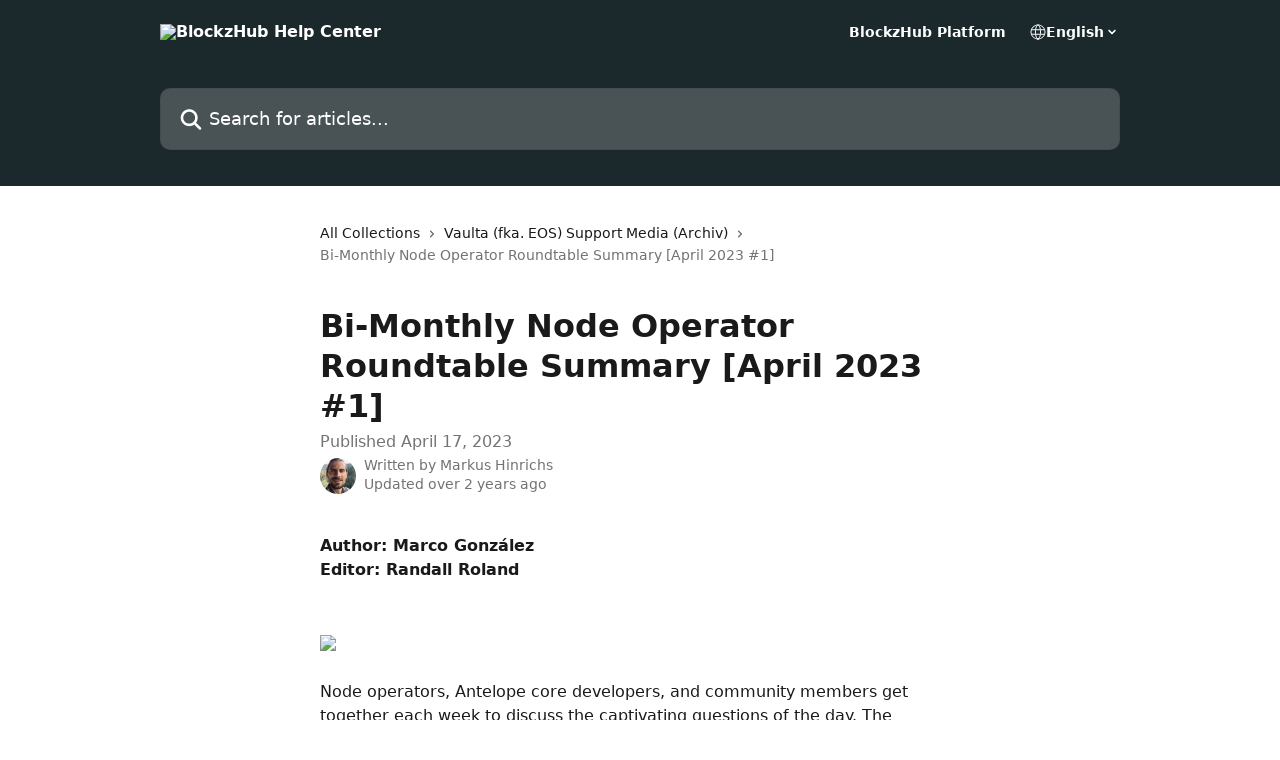

--- FILE ---
content_type: text/html; charset=utf-8
request_url: https://help.eossupport.io/en/articles/7324120-bi-monthly-node-operator-roundtable-summary-april-2023-1
body_size: 24142
content:
<!DOCTYPE html><html lang="en"><head><meta charSet="utf-8" data-next-head=""/><title data-next-head="">Bi-Monthly Node Operator Roundtable Summary [April 2023 #1] | BlockzHub Help Center</title><meta property="og:title" content="Bi-Monthly Node Operator Roundtable Summary [April 2023 #1] | BlockzHub Help Center" data-next-head=""/><meta name="twitter:title" content="Bi-Monthly Node Operator Roundtable Summary [April 2023 #1] | BlockzHub Help Center" data-next-head=""/><meta property="og:description" content="Published April 17, 2023" data-next-head=""/><meta name="twitter:description" content="Published April 17, 2023" data-next-head=""/><meta name="description" content="Published April 17, 2023" data-next-head=""/><meta property="og:type" content="article" data-next-head=""/><meta property="og:image" content="https://downloads.intercomcdn.com/i/o/tcs47dbx/678849/a57e88176ba2ac7225a22f27d65d/a8b287fbadbd2e4fc8454c26fb953458.jpg" data-next-head=""/><meta property="twitter:image" content="https://downloads.intercomcdn.com/i/o/tcs47dbx/678849/a57e88176ba2ac7225a22f27d65d/a8b287fbadbd2e4fc8454c26fb953458.jpg" data-next-head=""/><meta name="robots" content="all" data-next-head=""/><meta name="viewport" content="width=device-width, initial-scale=1" data-next-head=""/><link href="https://intercom.help/eossupport/assets/favicon" rel="icon" data-next-head=""/><link rel="canonical" href="https://help.eossupport.io/en/articles/7324120-bi-monthly-node-operator-roundtable-summary-april-2023-1" data-next-head=""/><link rel="alternate" href="https://help.eossupport.io/en/articles/7324120-bi-monthly-node-operator-roundtable-summary-april-2023-1" hrefLang="en" data-next-head=""/><link rel="alternate" href="https://help.eossupport.io/fr/articles/7324120-resume-de-la-table-ronde-bimestrielle-des-operateurs-de-noeuds-avril-2023-1" hrefLang="fr" data-next-head=""/><link rel="alternate" href="https://help.eossupport.io/de/articles/7324120-eos-node-operator-roundtables-halbmonatliche-zusammenfassung-april-2023-1" hrefLang="de" data-next-head=""/><link rel="alternate" href="https://help.eossupport.io/it/articles/7324120-riepilogo-bimensile-della-tavola-rotonda-dell-operatore-di-nodo-aprile-2023-n-1" hrefLang="it" data-next-head=""/><link rel="alternate" href="https://help.eossupport.io/ko/articles/7324120-eos-node-operator-roundtable-요약-2023년-4월-1" hrefLang="ko" data-next-head=""/><link rel="alternate" href="https://help.eossupport.io/ru/articles/7324120-сводка-ежемесячного-круглого-стола-операторов-нод-апрель-2023-1" hrefLang="ru" data-next-head=""/><link rel="alternate" href="https://help.eossupport.io/zh-CN/articles/7324120-节点圆桌会议半月摘要-2023-4-1" hrefLang="zh-CN" data-next-head=""/><link rel="alternate" href="https://help.eossupport.io/es/articles/7324120-resumen-bimensual-de-la-mesa-redonda-de-operadores-de-nodos-abril-de-2023-n-º-1" hrefLang="es" data-next-head=""/><link rel="alternate" href="https://help.eossupport.io/tr/articles/7324120-aylik-node-operatoru-toplanti-ozeti-nisan-2023-1" hrefLang="tr" data-next-head=""/><link rel="alternate" href="https://help.eossupport.io/en/articles/7324120-bi-monthly-node-operator-roundtable-summary-april-2023-1" hrefLang="x-default" data-next-head=""/><link nonce="LFWbPj3V1/Z1r0bJf5qK4oFuY2IwjQtSv9IF0VPRoRU=" rel="preload" href="https://static.intercomassets.com/_next/static/css/3141721a1e975790.css" as="style"/><link nonce="LFWbPj3V1/Z1r0bJf5qK4oFuY2IwjQtSv9IF0VPRoRU=" rel="stylesheet" href="https://static.intercomassets.com/_next/static/css/3141721a1e975790.css" data-n-g=""/><noscript data-n-css="LFWbPj3V1/Z1r0bJf5qK4oFuY2IwjQtSv9IF0VPRoRU="></noscript><script defer="" nonce="LFWbPj3V1/Z1r0bJf5qK4oFuY2IwjQtSv9IF0VPRoRU=" nomodule="" src="https://static.intercomassets.com/_next/static/chunks/polyfills-42372ed130431b0a.js"></script><script defer="" src="https://static.intercomassets.com/_next/static/chunks/7506.a4d4b38169fb1abb.js" nonce="LFWbPj3V1/Z1r0bJf5qK4oFuY2IwjQtSv9IF0VPRoRU="></script><script src="https://static.intercomassets.com/_next/static/chunks/webpack-667cd6b3774ffaeb.js" nonce="LFWbPj3V1/Z1r0bJf5qK4oFuY2IwjQtSv9IF0VPRoRU=" defer=""></script><script src="https://static.intercomassets.com/_next/static/chunks/framework-1f1b8d38c1d86c61.js" nonce="LFWbPj3V1/Z1r0bJf5qK4oFuY2IwjQtSv9IF0VPRoRU=" defer=""></script><script src="https://static.intercomassets.com/_next/static/chunks/main-2c5e5f2c49cfa8a6.js" nonce="LFWbPj3V1/Z1r0bJf5qK4oFuY2IwjQtSv9IF0VPRoRU=" defer=""></script><script src="https://static.intercomassets.com/_next/static/chunks/pages/_app-e1ef7ba820863143.js" nonce="LFWbPj3V1/Z1r0bJf5qK4oFuY2IwjQtSv9IF0VPRoRU=" defer=""></script><script src="https://static.intercomassets.com/_next/static/chunks/d0502abb-aa607f45f5026044.js" nonce="LFWbPj3V1/Z1r0bJf5qK4oFuY2IwjQtSv9IF0VPRoRU=" defer=""></script><script src="https://static.intercomassets.com/_next/static/chunks/6190-ef428f6633b5a03f.js" nonce="LFWbPj3V1/Z1r0bJf5qK4oFuY2IwjQtSv9IF0VPRoRU=" defer=""></script><script src="https://static.intercomassets.com/_next/static/chunks/5729-6d79ddfe1353a77c.js" nonce="LFWbPj3V1/Z1r0bJf5qK4oFuY2IwjQtSv9IF0VPRoRU=" defer=""></script><script src="https://static.intercomassets.com/_next/static/chunks/2384-242e4a028ba58b01.js" nonce="LFWbPj3V1/Z1r0bJf5qK4oFuY2IwjQtSv9IF0VPRoRU=" defer=""></script><script src="https://static.intercomassets.com/_next/static/chunks/4835-9db7cd232aae5617.js" nonce="LFWbPj3V1/Z1r0bJf5qK4oFuY2IwjQtSv9IF0VPRoRU=" defer=""></script><script src="https://static.intercomassets.com/_next/static/chunks/2735-6fafbb9ff4abfca1.js" nonce="LFWbPj3V1/Z1r0bJf5qK4oFuY2IwjQtSv9IF0VPRoRU=" defer=""></script><script src="https://static.intercomassets.com/_next/static/chunks/pages/%5BhelpCenterIdentifier%5D/%5Blocale%5D/articles/%5BarticleSlug%5D-0426bb822f2fd459.js" nonce="LFWbPj3V1/Z1r0bJf5qK4oFuY2IwjQtSv9IF0VPRoRU=" defer=""></script><script src="https://static.intercomassets.com/_next/static/7e1K3eo3oeKlAsbhZbrHM/_buildManifest.js" nonce="LFWbPj3V1/Z1r0bJf5qK4oFuY2IwjQtSv9IF0VPRoRU=" defer=""></script><script src="https://static.intercomassets.com/_next/static/7e1K3eo3oeKlAsbhZbrHM/_ssgManifest.js" nonce="LFWbPj3V1/Z1r0bJf5qK4oFuY2IwjQtSv9IF0VPRoRU=" defer=""></script><meta name="sentry-trace" content="d5cb6a98fd2c224f3726e03f813ab296-96d61dde0f3f4eff-0"/><meta name="baggage" content="sentry-environment=production,sentry-release=389cbaa7c7b88427c31f6ff365d99b3236e2d519,sentry-public_key=187f842308a64dea9f1f64d4b1b9c298,sentry-trace_id=d5cb6a98fd2c224f3726e03f813ab296,sentry-org_id=2129,sentry-sampled=false,sentry-sample_rand=0.04939028374950949,sentry-sample_rate=0"/><style id="__jsx-3998728998">:root{--body-bg: rgb(255, 255, 255);
--body-image: none;
--body-bg-rgb: 255, 255, 255;
--body-border: rgb(230, 230, 230);
--body-primary-color: #1a1a1a;
--body-secondary-color: #737373;
--body-reaction-bg: rgb(242, 242, 242);
--body-reaction-text-color: rgb(64, 64, 64);
--body-toc-active-border: #737373;
--body-toc-inactive-border: #f2f2f2;
--body-toc-inactive-color: #737373;
--body-toc-active-font-weight: 400;
--body-table-border: rgb(204, 204, 204);
--body-color: hsl(0, 0%, 0%);
--footer-bg: rgb(255, 255, 255);
--footer-image: none;
--footer-border: rgb(230, 230, 230);
--footer-color: hsl(211, 10%, 61%);
--header-bg: rgb(28, 41, 44);
--header-image: none;
--header-color: hsl(0, 0%, 100%);
--collection-card-bg: rgb(255, 255, 255);
--collection-card-image: none;
--collection-card-color: hsl(191, 22%, 14%);
--card-bg: rgb(255, 255, 255);
--card-border-color: rgb(230, 230, 230);
--card-border-inner-radius: 6px;
--card-border-radius: 8px;
--card-shadow: 0 1px 2px 0 rgb(0 0 0 / 0.05);
--search-bar-border-radius: 10px;
--search-bar-width: 100%;
--ticket-blue-bg-color: #dce1f9;
--ticket-blue-text-color: #334bfa;
--ticket-green-bg-color: #d7efdc;
--ticket-green-text-color: #0f7134;
--ticket-orange-bg-color: #ffebdb;
--ticket-orange-text-color: #b24d00;
--ticket-red-bg-color: #ffdbdb;
--ticket-red-text-color: #df2020;
--header-height: 245px;
--header-subheader-background-color: #000000;
--header-subheader-font-color: #FFFFFF;
--content-block-bg: rgb(255, 255, 255);
--content-block-image: none;
--content-block-color: hsl(0, 0%, 10%);
--content-block-button-bg: rgb(51, 75, 250);
--content-block-button-image: none;
--content-block-button-color: hsl(0, 0%, 100%);
--content-block-button-radius: 6px;
--primary-color: hsl(191, 22%, 14%);
--primary-color-alpha-10: hsla(191, 22%, 14%, 0.1);
--primary-color-alpha-60: hsla(191, 22%, 14%, 0.6);
--text-on-primary-color: #ffffff}</style><style id="__jsx-1611979459">:root{--font-family-primary: system-ui, "Segoe UI", "Roboto", "Helvetica", "Arial", sans-serif, "Apple Color Emoji", "Segoe UI Emoji", "Segoe UI Symbol"}</style><style id="__jsx-2466147061">:root{--font-family-secondary: system-ui, "Segoe UI", "Roboto", "Helvetica", "Arial", sans-serif, "Apple Color Emoji", "Segoe UI Emoji", "Segoe UI Symbol"}</style><style id="__jsx-cf6f0ea00fa5c760">.fade-background.jsx-cf6f0ea00fa5c760{background:radial-gradient(333.38%100%at 50%0%,rgba(var(--body-bg-rgb),0)0%,rgba(var(--body-bg-rgb),.00925356)11.67%,rgba(var(--body-bg-rgb),.0337355)21.17%,rgba(var(--body-bg-rgb),.0718242)28.85%,rgba(var(--body-bg-rgb),.121898)35.03%,rgba(var(--body-bg-rgb),.182336)40.05%,rgba(var(--body-bg-rgb),.251516)44.25%,rgba(var(--body-bg-rgb),.327818)47.96%,rgba(var(--body-bg-rgb),.409618)51.51%,rgba(var(--body-bg-rgb),.495297)55.23%,rgba(var(--body-bg-rgb),.583232)59.47%,rgba(var(--body-bg-rgb),.671801)64.55%,rgba(var(--body-bg-rgb),.759385)70.81%,rgba(var(--body-bg-rgb),.84436)78.58%,rgba(var(--body-bg-rgb),.9551)88.2%,rgba(var(--body-bg-rgb),1)100%),var(--header-image),var(--header-bg);background-size:cover;background-position-x:center}</style><style id="__jsx-4bed0c08ce36899e">.article_body a:not(.intercom-h2b-button){color:var(--primary-color)}article a.intercom-h2b-button{background-color:var(--primary-color);border:0}.zendesk-article table{overflow-x:scroll!important;display:block!important;height:auto!important}.intercom-interblocks-unordered-nested-list ul,.intercom-interblocks-ordered-nested-list ol{margin-top:16px;margin-bottom:16px}.intercom-interblocks-unordered-nested-list ul .intercom-interblocks-unordered-nested-list ul,.intercom-interblocks-unordered-nested-list ul .intercom-interblocks-ordered-nested-list ol,.intercom-interblocks-ordered-nested-list ol .intercom-interblocks-ordered-nested-list ol,.intercom-interblocks-ordered-nested-list ol .intercom-interblocks-unordered-nested-list ul{margin-top:0;margin-bottom:0}.intercom-interblocks-image a:focus{outline-offset:3px}</style></head><body><div id="__next"><div dir="ltr" class="h-full w-full"><a href="#main-content" class="sr-only font-bold text-header-color focus:not-sr-only focus:absolute focus:left-4 focus:top-4 focus:z-50" aria-roledescription="Link, Press control-option-right-arrow to exit">Skip to main content</a><main class="header__lite"><header id="header" data-testid="header" class="jsx-cf6f0ea00fa5c760 flex flex-col text-header-color"><div class="jsx-cf6f0ea00fa5c760 relative flex grow flex-col mb-9 bg-header-bg bg-header-image bg-cover bg-center pb-9"><div id="sr-announcement" aria-live="polite" class="jsx-cf6f0ea00fa5c760 sr-only"></div><div class="jsx-cf6f0ea00fa5c760 flex h-full flex-col items-center marker:shrink-0"><section class="relative flex w-full flex-col mb-6 pb-6"><div class="header__meta_wrapper flex justify-center px-5 pt-6 leading-none sm:px-10"><div class="flex items-center w-240" data-testid="subheader-container"><div class="mo__body header__site_name"><div class="header__logo"><a href="/en/"><img src="https://downloads.intercomcdn.com/i/o/tcs47dbx/648490/a30f7d0331008cd79a91b95f73c9/765e61d8ec3ce9490206389615d1cabf.png" height="200" alt="BlockzHub Help Center"/></a></div></div><div><div class="flex items-center font-semibold"><div class="flex items-center md:hidden" data-testid="small-screen-children"><button class="flex items-center border-none bg-transparent px-1.5" data-testid="hamburger-menu-button" aria-label="Open menu"><svg width="24" height="24" viewBox="0 0 16 16" xmlns="http://www.w3.org/2000/svg" class="fill-current"><path d="M1.86861 2C1.38889 2 1 2.3806 1 2.85008C1 3.31957 1.38889 3.70017 1.86861 3.70017H14.1314C14.6111 3.70017 15 3.31957 15 2.85008C15 2.3806 14.6111 2 14.1314 2H1.86861Z"></path><path d="M1 8C1 7.53051 1.38889 7.14992 1.86861 7.14992H14.1314C14.6111 7.14992 15 7.53051 15 8C15 8.46949 14.6111 8.85008 14.1314 8.85008H1.86861C1.38889 8.85008 1 8.46949 1 8Z"></path><path d="M1 13.1499C1 12.6804 1.38889 12.2998 1.86861 12.2998H14.1314C14.6111 12.2998 15 12.6804 15 13.1499C15 13.6194 14.6111 14 14.1314 14H1.86861C1.38889 14 1 13.6194 1 13.1499Z"></path></svg></button><div class="fixed right-0 top-0 z-50 h-full w-full hidden" data-testid="hamburger-menu"><div class="flex h-full w-full justify-end bg-black bg-opacity-30"><div class="flex h-fit w-full flex-col bg-white opacity-100 sm:h-full sm:w-1/2"><button class="text-body-font flex items-center self-end border-none bg-transparent pr-6 pt-6" data-testid="hamburger-menu-close-button" aria-label="Close menu"><svg width="24" height="24" viewBox="0 0 16 16" xmlns="http://www.w3.org/2000/svg"><path d="M3.5097 3.5097C3.84165 3.17776 4.37984 3.17776 4.71178 3.5097L7.99983 6.79775L11.2879 3.5097C11.6198 3.17776 12.158 3.17776 12.49 3.5097C12.8219 3.84165 12.8219 4.37984 12.49 4.71178L9.20191 7.99983L12.49 11.2879C12.8219 11.6198 12.8219 12.158 12.49 12.49C12.158 12.8219 11.6198 12.8219 11.2879 12.49L7.99983 9.20191L4.71178 12.49C4.37984 12.8219 3.84165 12.8219 3.5097 12.49C3.17776 12.158 3.17776 11.6198 3.5097 11.2879L6.79775 7.99983L3.5097 4.71178C3.17776 4.37984 3.17776 3.84165 3.5097 3.5097Z"></path></svg></button><nav class="flex flex-col pl-4 text-black"><a target="_blank" rel="noopener noreferrer" href="https://blockzhub.io" class="mx-5 mb-5 text-md no-underline hover:opacity-80 md:mx-3 md:my-0 md:text-base" data-testid="header-link-0">BlockzHub Platform</a><div class="relative cursor-pointer has-[:focus]:outline"><select class="peer absolute z-10 block h-6 w-full cursor-pointer opacity-0 md:text-base" aria-label="Change language" id="language-selector"><option value="/en/articles/7324120-bi-monthly-node-operator-roundtable-summary-april-2023-1" class="text-black" selected="">English</option><option value="/fr/articles/7324120-resume-de-la-table-ronde-bimestrielle-des-operateurs-de-noeuds-avril-2023-1" class="text-black">Français</option><option value="/de/articles/7324120-eos-node-operator-roundtables-halbmonatliche-zusammenfassung-april-2023-1" class="text-black">Deutsch</option><option value="/it/articles/7324120-riepilogo-bimensile-della-tavola-rotonda-dell-operatore-di-nodo-aprile-2023-n-1" class="text-black">Italiano</option><option value="/ko/articles/7324120-eos-node-operator-roundtable-요약-2023년-4월-1" class="text-black">한국어</option><option value="/ru/articles/7324120-сводка-ежемесячного-круглого-стола-операторов-нод-апрель-2023-1" class="text-black">Pусский</option><option value="/zh-CN/articles/7324120-节点圆桌会议半月摘要-2023-4-1" class="text-black">简体中文</option><option value="/es/articles/7324120-resumen-bimensual-de-la-mesa-redonda-de-operadores-de-nodos-abril-de-2023-n-º-1" class="text-black">Español</option><option value="/tr/articles/7324120-aylik-node-operatoru-toplanti-ozeti-nisan-2023-1" class="text-black">Türkçe</option></select><div class="mb-10 ml-5 flex items-center gap-1 text-md hover:opacity-80 peer-hover:opacity-80 md:m-0 md:ml-3 md:text-base" aria-hidden="true"><svg id="locale-picker-globe" width="16" height="16" viewBox="0 0 16 16" fill="none" xmlns="http://www.w3.org/2000/svg" class="shrink-0" aria-hidden="true"><path d="M8 15C11.866 15 15 11.866 15 8C15 4.13401 11.866 1 8 1C4.13401 1 1 4.13401 1 8C1 11.866 4.13401 15 8 15Z" stroke="currentColor" stroke-linecap="round" stroke-linejoin="round"></path><path d="M8 15C9.39949 15 10.534 11.866 10.534 8C10.534 4.13401 9.39949 1 8 1C6.60051 1 5.466 4.13401 5.466 8C5.466 11.866 6.60051 15 8 15Z" stroke="currentColor" stroke-linecap="round" stroke-linejoin="round"></path><path d="M1.448 5.75989H14.524" stroke="currentColor" stroke-linecap="round" stroke-linejoin="round"></path><path d="M1.448 10.2402H14.524" stroke="currentColor" stroke-linecap="round" stroke-linejoin="round"></path></svg>English<svg id="locale-picker-arrow" width="16" height="16" viewBox="0 0 16 16" fill="none" xmlns="http://www.w3.org/2000/svg" class="shrink-0" aria-hidden="true"><path d="M5 6.5L8.00093 9.5L11 6.50187" stroke="currentColor" stroke-width="1.5" stroke-linecap="round" stroke-linejoin="round"></path></svg></div></div></nav></div></div></div></div><nav class="hidden items-center md:flex" data-testid="large-screen-children"><a target="_blank" rel="noopener noreferrer" href="https://blockzhub.io" class="mx-5 mb-5 text-md no-underline hover:opacity-80 md:mx-3 md:my-0 md:text-base" data-testid="header-link-0">BlockzHub Platform</a><div class="relative cursor-pointer has-[:focus]:outline"><select class="peer absolute z-10 block h-6 w-full cursor-pointer opacity-0 md:text-base" aria-label="Change language" id="language-selector"><option value="/en/articles/7324120-bi-monthly-node-operator-roundtable-summary-april-2023-1" class="text-black" selected="">English</option><option value="/fr/articles/7324120-resume-de-la-table-ronde-bimestrielle-des-operateurs-de-noeuds-avril-2023-1" class="text-black">Français</option><option value="/de/articles/7324120-eos-node-operator-roundtables-halbmonatliche-zusammenfassung-april-2023-1" class="text-black">Deutsch</option><option value="/it/articles/7324120-riepilogo-bimensile-della-tavola-rotonda-dell-operatore-di-nodo-aprile-2023-n-1" class="text-black">Italiano</option><option value="/ko/articles/7324120-eos-node-operator-roundtable-요약-2023년-4월-1" class="text-black">한국어</option><option value="/ru/articles/7324120-сводка-ежемесячного-круглого-стола-операторов-нод-апрель-2023-1" class="text-black">Pусский</option><option value="/zh-CN/articles/7324120-节点圆桌会议半月摘要-2023-4-1" class="text-black">简体中文</option><option value="/es/articles/7324120-resumen-bimensual-de-la-mesa-redonda-de-operadores-de-nodos-abril-de-2023-n-º-1" class="text-black">Español</option><option value="/tr/articles/7324120-aylik-node-operatoru-toplanti-ozeti-nisan-2023-1" class="text-black">Türkçe</option></select><div class="mb-10 ml-5 flex items-center gap-1 text-md hover:opacity-80 peer-hover:opacity-80 md:m-0 md:ml-3 md:text-base" aria-hidden="true"><svg id="locale-picker-globe" width="16" height="16" viewBox="0 0 16 16" fill="none" xmlns="http://www.w3.org/2000/svg" class="shrink-0" aria-hidden="true"><path d="M8 15C11.866 15 15 11.866 15 8C15 4.13401 11.866 1 8 1C4.13401 1 1 4.13401 1 8C1 11.866 4.13401 15 8 15Z" stroke="currentColor" stroke-linecap="round" stroke-linejoin="round"></path><path d="M8 15C9.39949 15 10.534 11.866 10.534 8C10.534 4.13401 9.39949 1 8 1C6.60051 1 5.466 4.13401 5.466 8C5.466 11.866 6.60051 15 8 15Z" stroke="currentColor" stroke-linecap="round" stroke-linejoin="round"></path><path d="M1.448 5.75989H14.524" stroke="currentColor" stroke-linecap="round" stroke-linejoin="round"></path><path d="M1.448 10.2402H14.524" stroke="currentColor" stroke-linecap="round" stroke-linejoin="round"></path></svg>English<svg id="locale-picker-arrow" width="16" height="16" viewBox="0 0 16 16" fill="none" xmlns="http://www.w3.org/2000/svg" class="shrink-0" aria-hidden="true"><path d="M5 6.5L8.00093 9.5L11 6.50187" stroke="currentColor" stroke-width="1.5" stroke-linecap="round" stroke-linejoin="round"></path></svg></div></div></nav></div></div></div></div></section><section class="relative mx-5 flex h-full w-full flex-col items-center px-5 sm:px-10"><div class="flex h-full max-w-full flex-col w-240 justify-end" data-testid="main-header-container"><div id="search-bar" class="relative w-full"><form action="/en/" autoComplete="off"><div class="flex w-full flex-col items-start"><div class="relative flex w-full sm:w-search-bar"><label for="search-input" class="sr-only">Search for articles...</label><input id="search-input" type="text" autoComplete="off" class="peer w-full rounded-search-bar border border-black-alpha-8 bg-white-alpha-20 p-4 ps-12 font-secondary text-lg text-header-color shadow-search-bar outline-none transition ease-linear placeholder:text-header-color hover:bg-white-alpha-27 hover:shadow-search-bar-hover focus:border-transparent focus:bg-white focus:text-black-10 focus:shadow-search-bar-focused placeholder:focus:text-black-45" placeholder="Search for articles..." name="q" aria-label="Search for articles..." value=""/><div class="absolute inset-y-0 start-0 flex items-center fill-header-color peer-focus-visible:fill-black-45 pointer-events-none ps-5"><svg width="22" height="21" viewBox="0 0 22 21" xmlns="http://www.w3.org/2000/svg" class="fill-inherit" aria-hidden="true"><path fill-rule="evenodd" clip-rule="evenodd" d="M3.27485 8.7001C3.27485 5.42781 5.92757 2.7751 9.19985 2.7751C12.4721 2.7751 15.1249 5.42781 15.1249 8.7001C15.1249 11.9724 12.4721 14.6251 9.19985 14.6251C5.92757 14.6251 3.27485 11.9724 3.27485 8.7001ZM9.19985 0.225098C4.51924 0.225098 0.724854 4.01948 0.724854 8.7001C0.724854 13.3807 4.51924 17.1751 9.19985 17.1751C11.0802 17.1751 12.8176 16.5627 14.2234 15.5265L19.0981 20.4013C19.5961 20.8992 20.4033 20.8992 20.9013 20.4013C21.3992 19.9033 21.3992 19.0961 20.9013 18.5981L16.0264 13.7233C17.0625 12.3176 17.6749 10.5804 17.6749 8.7001C17.6749 4.01948 13.8805 0.225098 9.19985 0.225098Z"></path></svg></div></div></div></form></div></div></section></div></div></header><div class="z-1 flex shrink-0 grow basis-auto justify-center px-5 sm:px-10"><section data-testid="main-content" id="main-content" class="max-w-full w-240"><section data-testid="article-section" class="section section__article"><div class="justify-center flex"><div class="relative z-3 w-full lg:max-w-160 "><div class="flex pb-6 max-md:pb-2 lg:max-w-160"><div tabindex="-1" class="focus:outline-none"><div class="flex flex-wrap items-baseline pb-4 text-base" tabindex="0" role="navigation" aria-label="Breadcrumb"><a href="/en/" class="pr-2 text-body-primary-color no-underline hover:text-body-secondary-color">All Collections</a><div class="pr-2" aria-hidden="true"><svg width="6" height="10" viewBox="0 0 6 10" class="block h-2 w-2 fill-body-secondary-color rtl:rotate-180" xmlns="http://www.w3.org/2000/svg"><path fill-rule="evenodd" clip-rule="evenodd" d="M0.648862 0.898862C0.316916 1.23081 0.316916 1.769 0.648862 2.10094L3.54782 4.9999L0.648862 7.89886C0.316916 8.23081 0.316917 8.769 0.648862 9.10094C0.980808 9.43289 1.519 9.43289 1.85094 9.10094L5.35094 5.60094C5.68289 5.269 5.68289 4.73081 5.35094 4.39886L1.85094 0.898862C1.519 0.566916 0.980807 0.566916 0.648862 0.898862Z"></path></svg></div><a href="https://help.eossupport.io/en/collections/3131909-vaulta-fka-eos-support-media-archiv" class="pr-2 text-body-primary-color no-underline hover:text-body-secondary-color" data-testid="breadcrumb-0">Vaulta (fka. EOS) Support Media (Archiv)</a><div class="pr-2" aria-hidden="true"><svg width="6" height="10" viewBox="0 0 6 10" class="block h-2 w-2 fill-body-secondary-color rtl:rotate-180" xmlns="http://www.w3.org/2000/svg"><path fill-rule="evenodd" clip-rule="evenodd" d="M0.648862 0.898862C0.316916 1.23081 0.316916 1.769 0.648862 2.10094L3.54782 4.9999L0.648862 7.89886C0.316916 8.23081 0.316917 8.769 0.648862 9.10094C0.980808 9.43289 1.519 9.43289 1.85094 9.10094L5.35094 5.60094C5.68289 5.269 5.68289 4.73081 5.35094 4.39886L1.85094 0.898862C1.519 0.566916 0.980807 0.566916 0.648862 0.898862Z"></path></svg></div><div class="text-body-secondary-color">Bi-Monthly Node Operator Roundtable Summary [April 2023 #1]</div></div></div></div><div class=""><div class="article intercom-force-break"><div class="mb-10 max-lg:mb-6"><div class="flex flex-col gap-4"><div class="flex flex-col"><h1 class="mb-1 font-primary text-2xl font-bold leading-10 text-body-primary-color">Bi-Monthly Node Operator Roundtable Summary [April 2023 #1]</h1><div class="text-md font-normal leading-normal text-body-secondary-color"><p>Published April 17, 2023</p></div></div><div class="avatar"><div class="avatar__photo"><img width="24" height="24" src="https://static.intercomassets.com/avatars/5538987/square_128/Bildschirmfoto_49-1652396115.png" alt="Markus Hinrichs avatar" class="inline-flex items-center justify-center rounded-full bg-primary text-lg font-bold leading-6 text-primary-text shadow-solid-2 shadow-body-bg [&amp;:nth-child(n+2)]:hidden lg:[&amp;:nth-child(n+2)]:inline-flex h-8 w-8 sm:h-9 sm:w-9"/></div><div class="avatar__info -mt-0.5 text-base"><span class="text-body-secondary-color"><div>Written by <span>Markus Hinrichs</span></div> <!-- -->Updated over 2 years ago</span></div></div></div></div><div class="jsx-4bed0c08ce36899e "><div class="jsx-4bed0c08ce36899e article_body"><article class="jsx-4bed0c08ce36899e "><div class="intercom-interblocks-paragraph no-margin intercom-interblocks-align-left"><p><b>Author: Marco González</b></p></div><div class="intercom-interblocks-paragraph no-margin intercom-interblocks-align-left"><p><b>Editor: Randall Roland </b></p></div><div class="intercom-interblocks-paragraph no-margin intercom-interblocks-align-left"><p> </p></div><div class="intercom-interblocks-paragraph no-margin intercom-interblocks-align-left"><p> </p></div><div class="intercom-interblocks-image intercom-interblocks-align-left"><a href="https://downloads.intercomcdn.com/i/o/714626388/c3a37bc36b1ef76a755a1bcc/EOS-20230418-NodeOp+Summary+April+2.jpg?expires=1769072400&amp;signature=f823d60cea3205d1d6ffd06f743837491473ac2f4b5fe9ac4759c7ec15ccb320&amp;req=cyEjEMt4nolXFb4f3HP0gBPAzUY2FthNC%2FLX9ggsjvWAxXG%2BeN8W9aI1K8fh%0AFlW7yXgp76OJ3y1fpA%3D%3D%0A" target="_blank" rel="noreferrer nofollow noopener"><img src="https://downloads.intercomcdn.com/i/o/714626388/c3a37bc36b1ef76a755a1bcc/EOS-20230418-NodeOp+Summary+April+2.jpg?expires=1769072400&amp;signature=f823d60cea3205d1d6ffd06f743837491473ac2f4b5fe9ac4759c7ec15ccb320&amp;req=cyEjEMt4nolXFb4f3HP0gBPAzUY2FthNC%2FLX9ggsjvWAxXG%2BeN8W9aI1K8fh%0AFlW7yXgp76OJ3y1fpA%3D%3D%0A" width="2500" height="1314"/></a></div><div class="intercom-interblocks-paragraph no-margin intercom-interblocks-align-left"><p> </p></div><div class="intercom-interblocks-paragraph no-margin intercom-interblocks-align-left"><p>Node operators, Antelope core developers, and community members get together each week to discuss the captivating questions of the day. The primary objective of each Node Operator Roundtable is:</p></div><div class="intercom-interblocks-paragraph no-margin intercom-interblocks-align-left"><p> </p></div><div class="intercom-interblocks-paragraph no-margin intercom-interblocks-align-left"><p><b><i> “...to improve the Antelope protocol (specifically) for node operators”. </i></b></p></div><div class="intercom-interblocks-paragraph no-margin intercom-interblocks-align-left"><p> </p></div><div class="intercom-interblocks-paragraph no-margin intercom-interblocks-align-left"><p><a href="https://github.com/EOS-Nation/leap/issues/37" target="_blank" rel="nofollow noopener noreferrer">Meetings</a> take place every Wednesday from 14 UTC to 15 UTC (13 UTC to 14 UTC during daylight savings). For those wishing to learn the basics of EOS node operations, the EOS Network Foundation provides <a href="https://docs.eosnetwork.com/docs/latest/node-operation/" target="_blank" rel="nofollow noopener noreferrer">tutorials and documentation</a>.</p></div><div class="intercom-interblocks-paragraph no-margin intercom-interblocks-align-left"><p> </p></div><div class="intercom-interblocks-paragraph no-margin intercom-interblocks-align-left"><p>The discussion on special nodes was again postponed. Instead, Antelope core developers gave insight into Leap generations 4.0 and 5.0 during April <a href="https://github.com/EOS-Nation/leap/issues/122" target="_blank" rel="nofollow noopener noreferrer">05</a> and <a href="https://github.com/EOS-Nation/leap/issues/123" target="_blank" rel="nofollow noopener noreferrer">12</a> roundtables respectively. Core developers sought to inform the community and acquire feedback.<br/>​</p></div><div class="intercom-interblocks-paragraph no-margin intercom-interblocks-align-left"><p> </p></div><div class="intercom-interblocks-subheading intercom-interblocks-align-center"><h2 id="h_5850a44cea">April 05: Antelope v4.0.0 Update and Feedback</h2></div><div class="intercom-interblocks-paragraph no-margin intercom-interblocks-align-left"><p> </p></div><div class="intercom-interblocks-paragraph no-margin intercom-interblocks-align-left"><p>This week, the group welcomed ENF core developers to provide insight and demos of v4.0.0. Brian Hazzard provided notes that are also available on EOS Nation GitHub for April <a href="https://github.com/EOS-Nation/leap/issues/122" target="_blank" rel="nofollow noopener noreferrer">05</a>. View the recorded roundtable on the ENF’s <a href="https://www.youtube.com/watch?v=MRz9zcKPKWU" target="_blank" rel="nofollow noopener noreferrer">YouTube</a>.</p></div><div class="intercom-interblocks-paragraph no-margin intercom-interblocks-align-left"><p> </p></div><div class="intercom-interblocks-subheading3 intercom-interblocks-align-left"><h3 id="h_ae23d6fac0">OVERVIEW</h3></div><div class="intercom-interblocks-paragraph no-margin intercom-interblocks-align-left"><p>Antelope v4.0.0 will further advance EOS’ dominance in performance, scalability, and reliability as compared to other blockchains. Identified features (from Brian’s notes) include:</p></div><div class="intercom-interblocks-paragraph no-margin intercom-interblocks-align-left"><p> </p></div><div class="intercom-interblocks-unordered-nested-list"><ul><li><div class="intercom-interblocks-paragraph no-margin intercom-interblocks-align-left"><p>provide even higher performance with multi-threading </p></div></li><li><div class="intercom-interblocks-paragraph no-margin intercom-interblocks-align-left"><p>reduce latency and enable faster block propagation</p></div></li><li><div class="intercom-interblocks-paragraph no-margin intercom-interblocks-align-left"><p>provide more data control and visibility</p></div></li><li><div class="intercom-interblocks-paragraph no-margin intercom-interblocks-align-left"><p>quality of life improvements for node operators</p></div></li></ul></div><div class="intercom-interblocks-paragraph no-margin intercom-interblocks-align-left"><p>Specific takeaways (from Brian’s notes):</p></div><div class="intercom-interblocks-unordered-nested-list"><ul><li><div class="intercom-interblocks-paragraph no-margin intercom-interblocks-align-left"><p>get_block is 4x faster and no longer on the main thread</p></div></li><li><div class="intercom-interblocks-paragraph no-margin intercom-interblocks-align-left"><p>JSON parsing throughout nodeos is approximately twice as fast</p></div></li><li><div class="intercom-interblocks-paragraph no-margin intercom-interblocks-align-left"><p>multi-threaded, read-only windows enable API providers to use as many threads as available </p></div></li></ul></div><div class="intercom-interblocks-subheading3 intercom-interblocks-align-left"><h3 id="h_1c415e30a5">Lin Huang: Read-only Transactions</h3></div><div class="intercom-interblocks-paragraph no-margin intercom-interblocks-align-left"><p>Following Brian’s overview was a presentation by Lin Huang. Leading up to read-only transactions (and tasks) Lin discussed:</p></div><div class="intercom-interblocks-paragraph no-margin intercom-interblocks-align-left"><p> </p></div><div class="intercom-interblocks-unordered-nested-list"><ul><li><div class="intercom-interblocks-paragraph no-margin intercom-interblocks-align-left"><p>new RPC endpoints</p></div></li><li><div class="intercom-interblocks-paragraph no-margin intercom-interblocks-align-left"><p>non-modified state actions to prevent accidental changes</p></div></li><li><div class="intercom-interblocks-paragraph no-margin intercom-interblocks-align-left"><p>disallowing authorizations/signatures</p></div></li><li><div class="intercom-interblocks-paragraph no-margin intercom-interblocks-align-left"><p>always returning a transaction trace</p></div></li><li><div class="intercom-interblocks-paragraph no-margin intercom-interblocks-align-left"><p>separate transactions for tracking and trace logging</p></div></li><li><div class="intercom-interblocks-paragraph no-margin intercom-interblocks-align-left"><p>deep-mind logging </p></div></li></ul></div><div class="intercom-interblocks-paragraph no-margin intercom-interblocks-align-left"><p> </p></div><div class="intercom-interblocks-paragraph no-margin intercom-interblocks-align-left"><p>Lin went through a &lt; /cleos push transaction &gt; demonstration and read-only transactions. Key features of parallelized read-only transactions (and tasks) are:</p></div><div class="intercom-interblocks-paragraph no-margin intercom-interblocks-align-left"><p> </p></div><div class="intercom-interblocks-unordered-nested-list"><ul><li><div class="intercom-interblocks-paragraph no-margin intercom-interblocks-align-left"><p><i>read-only</i>: can run parallel</p></div></li><li><div class="intercom-interblocks-paragraph no-margin intercom-interblocks-align-left"><p><i>read-write</i>: cannot run in parallel</p></div></li><li><div class="intercom-interblocks-paragraph no-margin intercom-interblocks-align-left"><p><i>read window</i>: can only run read-only </p></div></li><li><div class="intercom-interblocks-paragraph no-margin intercom-interblocks-align-left"><p><i>write window</i>: can run both read-only and read-write; and sequentially on the main thread</p></div></li><li><div class="intercom-interblocks-paragraph no-margin intercom-interblocks-align-left"><p>configurations</p></div></li></ul></div><div class="intercom-interblocks-subheading3 intercom-interblocks-align-left"><h3 id="h_760ec29f87">Vlad: Snapshot Scheduling and Enhancements</h3></div><div class="intercom-interblocks-paragraph no-margin intercom-interblocks-align-left"><p>Key items presented by Vlad for snapshot scheduling include:</p></div><div class="intercom-interblocks-paragraph no-margin intercom-interblocks-align-left"><p> </p></div><div class="intercom-interblocks-unordered-nested-list"><ul><li><div class="intercom-interblocks-paragraph no-margin intercom-interblocks-align-left"><p>snapshots for scheduling (one-time future and recurring)</p></div></li><li><div class="intercom-interblocks-paragraph no-margin intercom-interblocks-align-left"><p>3 API calls (snapshot_requests) to accomplish the above</p></div></li><li><div class="intercom-interblocks-paragraph no-margin intercom-interblocks-align-left"><p>stored as a JSON file</p></div></li></ul></div><div class="intercom-interblocks-paragraph no-margin intercom-interblocks-align-left"><p> </p></div><div class="intercom-interblocks-paragraph no-margin intercom-interblocks-align-left"><p>He described recurring snapshots as “the most interesting” feature. Snapshots populate every 20 blocks and will continue until terminated. Unscheduled snapshots can be done with an ID.</p></div><div class="intercom-interblocks-paragraph no-margin intercom-interblocks-align-left"><p> </p></div><div class="intercom-interblocks-paragraph no-margin intercom-interblocks-align-left"><p>Vlad also mentioned a new tool (leap-util) is currently adding new features and will have updated /cleos support.</p></div><div class="intercom-interblocks-paragraph no-margin intercom-interblocks-align-left"><p> </p></div><div class="intercom-interblocks-subheading3 intercom-interblocks-align-left"><h3 id="h_d0729c2bbb">Peter Oschwald: Performance Harness</h3></div><div class="intercom-interblocks-paragraph no-margin intercom-interblocks-align-left"><p>Peter Oschwald detailed a performance harness walkthrough with a command line example and report. It was originally thought to establish a better way to run performance metrics against different operational nodes. Developers could then see how their improvements may be affecting performance throughout the ecosystem.</p></div><div class="intercom-interblocks-paragraph no-margin intercom-interblocks-align-left"><p> </p></div><div class="intercom-interblocks-paragraph no-margin intercom-interblocks-align-left"><p>Peter walked through three different layers of the performance harness: simple, basic, and advanced. The more advanced the layer, the more parameters are allowed. More information about the testbed and typical configurations can be found in the Pefromance_tests README [see 31:12 of the <a href="https://www.youtube.com/watch?v=MRz9zcKPKWU" target="_blank" rel="nofollow noopener noreferrer">video</a>].</p></div><div class="intercom-interblocks-paragraph no-margin intercom-interblocks-align-left"><p> </p></div><div class="intercom-interblocks-paragraph no-margin intercom-interblocks-align-left"><p>Peter goes on to describe the transaction generator, a replacement for the associated plugin, and handling large TPS. After going over more features, he indicates plans to continue to build out performance metrics. For example, measuring if nodeos performance is improving or degrading.</p></div><div class="intercom-interblocks-paragraph no-margin intercom-interblocks-align-left"><p> </p></div><div class="intercom-interblocks-subheading3 intercom-interblocks-align-left"><h3 id="h_ca981ce5e0">Kevin Heifner: Performance, Latency, Data, and Quality of Life</h3></div><div class="intercom-interblocks-paragraph no-margin intercom-interblocks-align-left"><p>Quickly overviewing several topics before closing out the meeting was Kevin Heifner. Using Brian’s notes, Kevin overviewed four broad improvement areas and their subtopics:</p></div><div class="intercom-interblocks-unordered-nested-list"><ul><li><div class="intercom-interblocks-paragraph no-margin intercom-interblocks-align-left"><p>Higher Performance</p></div><div class="intercom-interblocks-unordered-nested-list"><ul><li><div class="intercom-interblocks-paragraph no-margin intercom-interblocks-align-left"><p>Parallelized read-only transaction and task execution </p></div></li><li><div class="intercom-interblocks-paragraph no-margin intercom-interblocks-align-left"><p>Multi-threading and thread safety </p></div></li><li><div class="intercom-interblocks-paragraph no-margin intercom-interblocks-align-left"><p>Optimizations to http_plugin </p></div></li><li><div class="intercom-interblocks-paragraph no-margin intercom-interblocks-align-left"><p>Subjective CPU improvements </p></div></li></ul></div></li><li><div class="intercom-interblocks-paragraph no-margin intercom-interblocks-align-left"><p>Reduced Latency</p></div><div class="intercom-interblocks-unordered-nested-list"><ul><li><div class="intercom-interblocks-paragraph no-margin intercom-interblocks-align-left"><p>Auto-peering with scheduled proximal BP nodes </p></div></li><li><div class="intercom-interblocks-paragraph no-margin intercom-interblocks-align-left"><p>Lighter validation for relays </p></div></li></ul></div></li><li><div class="intercom-interblocks-paragraph no-margin intercom-interblocks-align-left"><p>Data control &amp; visibility</p></div><div class="intercom-interblocks-unordered-nested-list"><ul><li><div class="intercom-interblocks-paragraph no-margin intercom-interblocks-align-left"><p>Prometheus exporter</p></div></li><li><div class="intercom-interblocks-paragraph no-margin intercom-interblocks-align-left"><p>Log splitting for blocks and SHiP </p></div></li></ul></div></li><li><div class="intercom-interblocks-paragraph no-margin intercom-interblocks-align-left"><p>Quality of life</p></div><div class="intercom-interblocks-unordered-nested-list"><ul><li><div class="intercom-interblocks-paragraph no-margin intercom-interblocks-align-left"><p>Resource monitor absolute value setting </p></div></li><li><div class="intercom-interblocks-paragraph no-margin intercom-interblocks-align-left"><p>Better logging throughout nodeos plugins </p></div></li></ul></div></li></ul></div><div class="intercom-interblocks-paragraph no-margin intercom-interblocks-align-left"><p>Kevin went on to test how auto-peering is currently working. The example went into connectivity pertaining to BP scheduling.</p></div><div class="intercom-interblocks-paragraph no-margin intercom-interblocks-align-left"><p> </p></div><div class="intercom-interblocks-paragraph no-margin intercom-interblocks-align-left"><p>Next, he provided a few notes on the Prometheus exporter plugin:</p></div><div class="intercom-interblocks-paragraph no-margin intercom-interblocks-align-left"><p> </p></div><div class="intercom-interblocks-unordered-nested-list"><ul><li><div class="intercom-interblocks-paragraph no-margin intercom-interblocks-align-left"><p>IPv4 for 4.0 makes it possible to listen on a separate port when the plugin is enabled</p></div></li><li><div class="intercom-interblocks-paragraph no-margin intercom-interblocks-align-left"><p>IPv6 for 5.0</p></div></li><li><div class="intercom-interblocks-paragraph no-margin intercom-interblocks-align-left"><p>Log splitting (specify a different state directory)</p></div></li></ul></div><div class="intercom-interblocks-paragraph no-margin intercom-interblocks-align-left"><p> </p></div><div class="intercom-interblocks-paragraph no-margin intercom-interblocks-align-left"><p>Concluding the meeting, was mention of nodeos having access to the (retain) directory but not the archives. State history follows the same behavior.</p></div><div class="intercom-interblocks-paragraph no-margin intercom-interblocks-align-left"><p> </p></div><div class="intercom-interblocks-paragraph no-margin intercom-interblocks-align-left"><p>Kevin finished with micro-optimizations where blocks propagate after a header validation and need not occur on the main thread. Alongside a 4x improvement in get_block, propagating blocks expect to be much quicker in a 4.0 environment. He describes how “it’s faster period” and more than half of the process (time) has been moved off the main thread.</p></div><div class="intercom-interblocks-paragraph no-margin intercom-interblocks-align-left"><p> </p></div><div class="intercom-interblocks-subheading3 intercom-interblocks-align-left"><h3 id="h_fdf7b4014c">OUTLOOK</h3></div><div class="intercom-interblocks-paragraph no-margin intercom-interblocks-align-left"><p>EOS is as fast a blockchain as there is. Antelope’s development of v4.0.0 will make EOS substantially faster, more efficient, and developer friendly.</p></div><div class="intercom-interblocks-paragraph no-margin intercom-interblocks-align-left"><p> </p></div><div class="intercom-interblocks-paragraph no-margin intercom-interblocks-align-left"><p> </p></div><div class="intercom-interblocks-subheading intercom-interblocks-align-center"><h2 id="h_e4c70ea25f">April 12: Looking Ahead to a 5.0 Environment and Endpoint Categories</h2></div><div class="intercom-interblocks-paragraph no-margin intercom-interblocks-align-left"><p> </p></div><div class="intercom-interblocks-paragraph no-margin intercom-interblocks-align-left"><p>Antelope core developers provided their vision of a 5.0 environment and asked for feedback. Comparisons were made to existing operations, a 4.0 environment, and envisioning 5.0. You’ll find the April 12 roundtable notes on <a href="https://github.com/EOS-Nation/leap/issues/123" target="_blank" rel="nofollow noopener noreferrer">EOS Nation GitHub</a> and the video on the <a href="https://www.youtube.com/watch?v=8dcUO-yv2wM" target="_blank" rel="nofollow noopener noreferrer">ENF’s YT</a>.</p></div><div class="intercom-interblocks-paragraph no-margin intercom-interblocks-align-left"><p> </p></div><div class="intercom-interblocks-subheading3 intercom-interblocks-align-left"><h3 id="h_ef2545ecd5">Updates</h3></div><div class="intercom-interblocks-unordered-nested-list"><ul><li><div class="intercom-interblocks-paragraph no-margin intercom-interblocks-align-left"><p><a href="https://github.com/AntelopeIO/leap/releases/tag/v4.0.0-rc3" target="_blank" rel="nofollow noopener noreferrer">v4.0.0-r3</a> released </p></div></li><li><div class="intercom-interblocks-paragraph no-margin intercom-interblocks-align-left"><p>CDT-rc1 is due out soon (possibly by next week)</p></div></li><li><div class="intercom-interblocks-paragraph no-margin intercom-interblocks-align-left"><p>developer office hours </p></div></li></ul></div><div class="intercom-interblocks-paragraph no-margin intercom-interblocks-align-left"><p> </p></div><div class="intercom-interblocks-paragraph no-margin intercom-interblocks-align-left"><p>New features coming with v4.0.0-rc3 are detailed in the link provided. </p></div><div class="intercom-interblocks-paragraph no-margin intercom-interblocks-align-left"><p> </p></div><div class="intercom-interblocks-paragraph no-margin intercom-interblocks-align-left"><p>Bi-weekly developer office hours will provide further support for those attending roundtable meetings. Stephen Diesel will be leading meetings. The first will be on April 20 and every other Thursday after. Feel free to reach out to Stephen on Telegram to learn more about CDT and other developer-related stuff (e.g. DUNE, pain points, and the new Antler pods). </p></div><div class="intercom-interblocks-paragraph no-margin intercom-interblocks-align-left"><p> </p></div><div class="intercom-interblocks-paragraph no-margin intercom-interblocks-align-left"><p> </p></div><div class="intercom-interblocks-subheading3 intercom-interblocks-align-left"><h3 id="h_359247384e">OVERVIEW</h3></div><div class="intercom-interblocks-paragraph no-margin intercom-interblocks-align-left"><p> </p></div><div class="intercom-interblocks-paragraph no-margin intercom-interblocks-align-left"><p>Given that a 5.0 consensus upgrade is months away (possibly early Autumn) the meeting was less structured than usual. Key topics of interest include:</p></div><div class="intercom-interblocks-paragraph no-margin intercom-interblocks-align-left"><p> </p></div><div class="intercom-interblocks-unordered-nested-list"><ul><li><div class="intercom-interblocks-paragraph no-margin intercom-interblocks-align-left"><p>a desire for early feedback (and dreams for 5.0)</p></div></li><li><div class="intercom-interblocks-paragraph no-margin intercom-interblocks-align-left"><p>proposal reviews</p></div></li><li><div class="intercom-interblocks-paragraph no-margin intercom-interblocks-align-left"><p>Prometheus plugin</p></div></li><li><div class="intercom-interblocks-paragraph no-margin intercom-interblocks-align-left"><p>endpoint categories</p></div><div class="intercom-interblocks-paragraph no-margin intercom-interblocks-align-left"><p> </p></div></li></ul></div><div class="intercom-interblocks-subheading3 intercom-interblocks-align-left"><h3 id="h_c6fd5e13a8">KEY TOPICS</h3></div><div class="intercom-interblocks-paragraph no-margin intercom-interblocks-align-left"><p>4.0 will introduce the Prometheus plugin. In its brief time undergoing testing, community members have asked for making the plugin available to run on a separate, configurable port. That now appears to be a primary object for 5.0.</p></div><div class="intercom-interblocks-paragraph no-margin intercom-interblocks-align-left"><p> </p></div><div class="intercom-interblocks-paragraph no-margin intercom-interblocks-align-left"><p>Prometheus on a separate endpoint inspired other endpoint configurations. Some endpoint categories proposed include:</p></div><div class="intercom-interblocks-paragraph no-margin intercom-interblocks-align-left"><p> </p></div><div class="intercom-interblocks-unordered-nested-list"><ul><li><div class="intercom-interblocks-paragraph no-margin intercom-interblocks-align-left"><p>get_info</p></div></li><li><div class="intercom-interblocks-paragraph no-margin intercom-interblocks-align-left"><p>chain_ro</p></div></li><li><div class="intercom-interblocks-paragraph no-margin intercom-interblocks-align-left"><p>chain_rw</p></div></li><li><div class="intercom-interblocks-paragraph no-margin intercom-interblocks-align-left"><p>net_ro</p></div></li><li><div class="intercom-interblocks-paragraph no-margin intercom-interblocks-align-left"><p>net_rw</p></div></li><li><div class="intercom-interblocks-paragraph no-margin intercom-interblocks-align-left"><p>producer_ro</p></div></li><li><div class="intercom-interblocks-paragraph no-margin intercom-interblocks-align-left"><p>producer_rw</p></div></li><li><div class="intercom-interblocks-paragraph no-margin intercom-interblocks-align-left"><p>snapshot</p></div></li><li><div class="intercom-interblocks-paragraph no-margin intercom-interblocks-align-left"><p>trace_api</p></div></li><li><div class="intercom-interblocks-paragraph no-margin intercom-interblocks-align-left"><p>Prometheus</p></div></li><li><div class="intercom-interblocks-paragraph no-margin intercom-interblocks-align-left"><p>node</p></div></li></ul></div><div class="intercom-interblocks-paragraph no-margin intercom-interblocks-align-left"><p> </p></div><div class="intercom-interblocks-paragraph no-margin intercom-interblocks-align-left"><p>Categories won’t be configurable with each endpoint. Rather, endpoints will be grouped in ways that make sense. There will also be uniformity across categories. The default will be that all endpoints are in one category so the system can run as it always had.</p></div><div class="intercom-interblocks-paragraph no-margin intercom-interblocks-align-left"><p> </p></div><div class="intercom-interblocks-paragraph no-margin intercom-interblocks-align-left"><p>Shared was a proposal entitled “<a href="https://github.com/eosnetworkfoundation/product/pull/143/files" target="_blank" rel="nofollow noopener noreferrer">custom port/io configurations</a>”.</p></div><div class="intercom-interblocks-paragraph no-margin intercom-interblocks-align-left"><p> </p></div><div class="intercom-interblocks-paragraph no-margin intercom-interblocks-align-left"><p>Another priority for 5.0 is introducing IPv6.</p></div><div class="intercom-interblocks-paragraph no-margin intercom-interblocks-align-left"><p> </p></div><div class="intercom-interblocks-subheading3 intercom-interblocks-align-left"><h3 id="h_aa8361c88d">Meeting Feedback </h3></div><div class="intercom-interblocks-paragraph no-margin intercom-interblocks-align-left"><p>The idea of efficient endpoint categories appeared to go over well. Some initial feed and responses included:</p></div><div class="intercom-interblocks-paragraph no-margin intercom-interblocks-align-left"><p> </p></div><div class="intercom-interblocks-unordered-nested-list"><ul><li><div class="intercom-interblocks-paragraph no-margin intercom-interblocks-align-left"><p>comments about a new configuration (category) for get_supported_apis</p></div></li><li><div class="intercom-interblocks-paragraph no-margin intercom-interblocks-align-left"><p>the process of filtering through connections</p></div></li><li><div class="intercom-interblocks-paragraph no-margin intercom-interblocks-align-left"><p>discussion about get_server_info and get_info that’s separate for the public and node operators</p></div></li></ul></div><div class="intercom-interblocks-paragraph no-margin intercom-interblocks-align-left"><p> </p></div><div class="intercom-interblocks-paragraph no-margin intercom-interblocks-align-left"><p>As it stands today, get_info is generally made public. However, there&#x27;s a need in peer environments (e.g. producer nodes) for get_info to remain non-public.</p></div><div class="intercom-interblocks-paragraph no-margin intercom-interblocks-align-left"><p> </p></div><div class="intercom-interblocks-paragraph no-margin intercom-interblocks-align-left"><p>Note that there are strong opinions about maintaining get_info on all endpoints.</p></div><div class="intercom-interblocks-paragraph no-margin intercom-interblocks-align-left"><p> </p></div><div class="intercom-interblocks-subheading3 intercom-interblocks-align-left"><h3 id="h_e67eb8ec05">Closing Out</h3></div><div class="intercom-interblocks-paragraph no-margin intercom-interblocks-align-left"><p>The roundtable began to wrap up by discussing a sort of catchup mode and configurable threshold.</p></div><div class="intercom-interblocks-paragraph no-margin intercom-interblocks-align-left"><p> </p></div><div class="intercom-interblocks-paragraph no-margin intercom-interblocks-align-left"><p>Brian closed the meeting by asking the community about a dream environment for 5.0. He provided suggestions of areas to focus proposals, but maintained that feedback should be virtually unrestricted:</p></div><div class="intercom-interblocks-paragraph no-margin intercom-interblocks-align-left"><p> </p></div><div class="intercom-interblocks-unordered-nested-list"><ul><li><div class="intercom-interblocks-paragraph no-margin intercom-interblocks-align-left"><p>pain points</p></div></li><li><div class="intercom-interblocks-paragraph no-margin intercom-interblocks-align-left"><p>special items</p></div></li><li><div class="intercom-interblocks-paragraph no-margin intercom-interblocks-align-left"><p>improving performance</p></div></li><li><div class="intercom-interblocks-paragraph no-margin intercom-interblocks-align-left"><p>meaningful new capabilities</p></div></li><li><div class="intercom-interblocks-paragraph no-margin intercom-interblocks-align-left"><p>driving adoption</p></div></li><li><div class="intercom-interblocks-paragraph no-margin intercom-interblocks-align-left"><p>carving out a niche</p></div></li></ul></div><div class="intercom-interblocks-paragraph no-margin intercom-interblocks-align-left"><p> </p></div><div class="intercom-interblocks-heading intercom-interblocks-align-left"><h1 id="h_716e058e2d">OUTLOOK</h1></div><div class="intercom-interblocks-paragraph no-margin intercom-interblocks-align-left"><p>The EOS Network is now connected to Ethereum via EOS EVM. 4.0 (no expected consensus upgrade) and 5.0 (planned consensus upgrade) are confidently making progress. Both versions improve speed and functionality. EOS already well-outperforms in the blockchains space. Now it’s time to realize dreams.</p></div><div class="intercom-interblocks-paragraph no-margin intercom-interblocks-align-left"><p> </p></div><div class="intercom-interblocks-paragraph no-margin intercom-interblocks-align-left"><p> </p></div><div class="intercom-interblocks-horizontal-rule"><hr/></div><div class="intercom-interblocks-paragraph no-margin intercom-interblocks-align-left"><p> </p></div><div class="intercom-interblocks-heading intercom-interblocks-align-left"><h1 id="h_7be0a0a0db">Sources &amp; References</h1></div><div class="intercom-interblocks-unordered-nested-list"><ul><li><div class="intercom-interblocks-paragraph no-margin intercom-interblocks-align-left"><p><a href="https://help.eossupport.io/">EOS Support Learning Center</a></p></div><div class="intercom-interblocks-unordered-nested-list"><ul><li><div class="intercom-interblocks-paragraph no-margin intercom-interblocks-align-left"><p><a href="https://help.eossupport.io/en/collections/3131909-eos-support-media">EOS Support Media</a></p></div></li></ul></div></li></ul></div><div class="intercom-interblocks-paragraph no-margin intercom-interblocks-align-left"><p> </p></div><div class="intercom-interblocks-paragraph no-margin intercom-interblocks-align-left"><p> </p></div><div class="intercom-interblocks-paragraph no-margin intercom-interblocks-align-left"><p> </p></div><div class="intercom-interblocks-paragraph no-margin intercom-interblocks-align-left"><p> </p></div><div class="intercom-interblocks-paragraph no-margin intercom-interblocks-align-left"><p> </p></div><div class="intercom-interblocks-paragraph no-margin intercom-interblocks-align-left"><p> </p></div><div class="intercom-interblocks-paragraph no-margin intercom-interblocks-align-left"><p> </p></div><div class="intercom-interblocks-paragraph no-margin intercom-interblocks-align-left"><p> </p></div></article></div></div></div></div><div class="intercom-reaction-picker -mb-4 -ml-4 -mr-4 mt-6 rounded-card sm:-mb-2 sm:-ml-1 sm:-mr-1 sm:mt-8" role="group" aria-label="feedback form"><div class="intercom-reaction-prompt">Did this answer your question?</div><div class="intercom-reactions-container"><button class="intercom-reaction" aria-label="Disappointed Reaction" tabindex="0" data-reaction-text="disappointed" aria-pressed="false"><span title="Disappointed">😞</span></button><button class="intercom-reaction" aria-label="Neutral Reaction" tabindex="0" data-reaction-text="neutral" aria-pressed="false"><span title="Neutral">😐</span></button><button class="intercom-reaction" aria-label="Smiley Reaction" tabindex="0" data-reaction-text="smiley" aria-pressed="false"><span title="Smiley">😃</span></button></div></div></div></div></section></section></div><footer id="footer" class="mt-24 shrink-0 bg-footer-bg px-0 py-12 text-left text-base text-footer-color"><div class="shrink-0 grow basis-auto px-5 sm:px-10"><div class="mx-auto max-w-240 sm:w-auto"><div><div class="text-center" data-testid="simple-footer-layout"><div class="align-middle text-lg text-footer-color"><a class="no-underline" href="/en/"><img data-testid="logo-img" src="https://downloads.intercomcdn.com/i/o/tcs47dbx/647730/dca7b54f16191efdfe92affe19e9/6ff3ca0e4a80955a24f240eb9af323e3.png" alt="BlockzHub Help Center" class="max-h-8 contrast-80 inline"/></a></div><div class="mt-10" data-testid="simple-footer-links"><div class="flex flex-row justify-center"></div><ul data-testid="social-links" class="flex flex-wrap items-center gap-4 p-0 justify-center" id="social-links"><li class="list-none align-middle"><a target="_blank" href="https://www.twitter.com/blockz_hub" rel="nofollow noreferrer noopener" data-testid="footer-social-link-0" class="no-underline"><img src="https://intercom.help/eossupport/assets/svg/icon:social-twitter/909aa5" alt="" aria-label="https://www.twitter.com/blockz_hub" width="16" height="16" loading="lazy" data-testid="social-icon-twitter"/></a></li></ul></div><div class="flex justify-center"><div class="mt-2"><a href="https://www.intercom.com/dsa-report-form" target="_blank" rel="nofollow noreferrer noopener" class="no-underline" data-testid="report-content-link">Report Content</a></div></div></div></div></div></div></footer></main></div></div><script id="__NEXT_DATA__" type="application/json" nonce="LFWbPj3V1/Z1r0bJf5qK4oFuY2IwjQtSv9IF0VPRoRU=">{"props":{"pageProps":{"app":{"id":"tcs47dbx","messengerUrl":"https://widget.intercom.io/widget/tcs47dbx","name":"BlockzHub","poweredByIntercomUrl":"https://www.intercom.com/intercom-link?company=BlockzHub\u0026solution=customer-support\u0026utm_campaign=intercom-link\u0026utm_content=We+run+on+Intercom\u0026utm_medium=help-center\u0026utm_referrer=http%3A%2F%2Fhelp.eossupport.io%2Fen%2Farticles%2F7324120-bi-monthly-node-operator-roundtable-summary-april-2023-1\u0026utm_source=desktop-web","features":{"consentBannerBeta":false,"customNotFoundErrorMessage":false,"disableFontPreloading":false,"disableNoMarginClassTransformation":false,"finOnHelpCenter":false,"hideIconsWithBackgroundImages":false,"messengerCustomFonts":false}},"helpCenterSite":{"customDomain":"help.eossupport.io","defaultLocale":"en","disableBranding":true,"externalLoginName":null,"externalLoginUrl":null,"footerContactDetails":null,"footerLinks":{"custom":[],"socialLinks":[{"iconUrl":"https://intercom.help/eossupport/assets/svg/icon:social-twitter","provider":"twitter","url":"https://www.twitter.com/blockz_hub"}],"linkGroups":[]},"headerLinks":[{"site_link_group_id":83132,"id":71657,"help_center_site_id":2598361,"title":"BlockzHub Platform","url":"https://blockzhub.io","sort_order":1,"link_location":"header"}],"homeCollectionCols":1,"googleAnalyticsTrackingId":"","googleTagManagerId":null,"pathPrefixForCustomDomain":null,"seoIndexingEnabled":true,"helpCenterId":2598361,"url":"https://help.eossupport.io","customizedFooterTextContent":[{"type":"paragraph","text":"Create a custom design with text, images, and links","align":"center","class":"no-margin"},{"type":"paragraph","text":" ","class":"no-margin"},{"type":"paragraph","text":"\u003cimg src=\"https://static.intercomassets.com/ember/@intercom/embercom-prosemirror-composer/placeholder_circle_upload-134b4324e0ef3d2d4ebbdfc71b7d7672.svg\" width=\"70\" alt=\"\"\u003e    \u003cimg src=\"https://static.intercomassets.com/ember/@intercom/embercom-prosemirror-composer/placeholder_circle_upload-134b4324e0ef3d2d4ebbdfc71b7d7672.svg\" width=\"70\" alt=\"\"\u003e    \u003cimg src=\"https://static.intercomassets.com/ember/@intercom/embercom-prosemirror-composer/placeholder_circle_upload-134b4324e0ef3d2d4ebbdfc71b7d7672.svg\" width=\"70\" alt=\"\"\u003e    \u003cimg src=\"https://static.intercomassets.com/ember/@intercom/embercom-prosemirror-composer/placeholder_circle_upload-134b4324e0ef3d2d4ebbdfc71b7d7672.svg\" width=\"70\" alt=\"\"\u003e","align":"center","class":"no-margin"}],"consentBannerConfig":null,"canInjectCustomScripts":false,"scriptSection":1,"customScriptFilesExist":false},"localeLinks":[{"id":"en","absoluteUrl":"https://help.eossupport.io/en/articles/7324120-bi-monthly-node-operator-roundtable-summary-april-2023-1","available":true,"name":"English","selected":true,"url":"/en/articles/7324120-bi-monthly-node-operator-roundtable-summary-april-2023-1"},{"id":"fr","absoluteUrl":"https://help.eossupport.io/fr/articles/7324120-resume-de-la-table-ronde-bimestrielle-des-operateurs-de-noeuds-avril-2023-1","available":true,"name":"Français","selected":false,"url":"/fr/articles/7324120-resume-de-la-table-ronde-bimestrielle-des-operateurs-de-noeuds-avril-2023-1"},{"id":"de","absoluteUrl":"https://help.eossupport.io/de/articles/7324120-eos-node-operator-roundtables-halbmonatliche-zusammenfassung-april-2023-1","available":true,"name":"Deutsch","selected":false,"url":"/de/articles/7324120-eos-node-operator-roundtables-halbmonatliche-zusammenfassung-april-2023-1"},{"id":"it","absoluteUrl":"https://help.eossupport.io/it/articles/7324120-riepilogo-bimensile-della-tavola-rotonda-dell-operatore-di-nodo-aprile-2023-n-1","available":true,"name":"Italiano","selected":false,"url":"/it/articles/7324120-riepilogo-bimensile-della-tavola-rotonda-dell-operatore-di-nodo-aprile-2023-n-1"},{"id":"ko","absoluteUrl":"https://help.eossupport.io/ko/articles/7324120-eos-node-operator-roundtable-요약-2023년-4월-1","available":true,"name":"한국어","selected":false,"url":"/ko/articles/7324120-eos-node-operator-roundtable-요약-2023년-4월-1"},{"id":"ru","absoluteUrl":"https://help.eossupport.io/ru/articles/7324120-сводка-ежемесячного-круглого-стола-операторов-нод-апрель-2023-1","available":true,"name":"Pусский","selected":false,"url":"/ru/articles/7324120-сводка-ежемесячного-круглого-стола-операторов-нод-апрель-2023-1"},{"id":"zh-CN","absoluteUrl":"https://help.eossupport.io/zh-CN/articles/7324120-节点圆桌会议半月摘要-2023-4-1","available":true,"name":"简体中文","selected":false,"url":"/zh-CN/articles/7324120-节点圆桌会议半月摘要-2023-4-1"},{"id":"es","absoluteUrl":"https://help.eossupport.io/es/articles/7324120-resumen-bimensual-de-la-mesa-redonda-de-operadores-de-nodos-abril-de-2023-n-º-1","available":true,"name":"Español","selected":false,"url":"/es/articles/7324120-resumen-bimensual-de-la-mesa-redonda-de-operadores-de-nodos-abril-de-2023-n-º-1"},{"id":"tr","absoluteUrl":"https://help.eossupport.io/tr/articles/7324120-aylik-node-operatoru-toplanti-ozeti-nisan-2023-1","available":true,"name":"Türkçe","selected":false,"url":"/tr/articles/7324120-aylik-node-operatoru-toplanti-ozeti-nisan-2023-1"}],"requestContext":{"articleSource":null,"academy":false,"canonicalUrl":"https://help.eossupport.io/en/articles/7324120-bi-monthly-node-operator-roundtable-summary-april-2023-1","headerless":false,"isDefaultDomainRequest":false,"nonce":"LFWbPj3V1/Z1r0bJf5qK4oFuY2IwjQtSv9IF0VPRoRU=","rootUrl":"/en/","sheetUserCipher":null,"type":"help-center"},"theme":{"color":"1c292c","siteName":"BlockzHub Help Center","headline":"Vaulta (fka. EOS) Blockchain Wiki","headerFontColor":"FFFFFF","logo":"https://downloads.intercomcdn.com/i/o/tcs47dbx/648490/a30f7d0331008cd79a91b95f73c9/765e61d8ec3ce9490206389615d1cabf.png","logoHeight":"200","header":null,"favicon":"https://intercom.help/eossupport/assets/favicon","locale":"en","homeUrl":"https://eossupport.io","social":"https://downloads.intercomcdn.com/i/o/tcs47dbx/678849/a57e88176ba2ac7225a22f27d65d/a8b287fbadbd2e4fc8454c26fb953458.jpg","urlPrefixForDefaultDomain":"https://intercom.help/eossupport","customDomain":"help.eossupport.io","customDomainUsesSsl":true,"customizationOptions":{"customizationType":1,"header":{"backgroundColor":"#1c292c","fontColor":"#FFFFFF","fadeToEdge":false,"backgroundGradient":null,"backgroundImageId":null,"backgroundImageUrl":null},"body":{"backgroundColor":"#ffffff","fontColor":null,"fadeToEdge":null,"backgroundGradient":null,"backgroundImageId":null},"footer":{"backgroundColor":"#ffffff","fontColor":"#909aa5","fadeToEdge":null,"backgroundGradient":null,"backgroundImageId":null,"showRichTextField":false},"layout":{"homePage":{"blocks":[{"type":"tickets-portal-link","enabled":false},{"type":"collection-list","columns":1,"template":0},{"type":"article-list","columns":2,"enabled":false,"localizedContent":[{"title":"","locale":"en","links":[{"articleId":"empty_article_slot","type":"article-link"},{"articleId":"empty_article_slot","type":"article-link"},{"articleId":"empty_article_slot","type":"article-link"},{"articleId":"empty_article_slot","type":"article-link"},{"articleId":"empty_article_slot","type":"article-link"},{"articleId":"empty_article_slot","type":"article-link"}]},{"title":"","locale":"fr","links":[{"articleId":"empty_article_slot","type":"article-link"},{"articleId":"empty_article_slot","type":"article-link"},{"articleId":"empty_article_slot","type":"article-link"},{"articleId":"empty_article_slot","type":"article-link"},{"articleId":"empty_article_slot","type":"article-link"},{"articleId":"empty_article_slot","type":"article-link"}]},{"title":"","locale":"de","links":[{"articleId":"empty_article_slot","type":"article-link"},{"articleId":"empty_article_slot","type":"article-link"},{"articleId":"empty_article_slot","type":"article-link"},{"articleId":"empty_article_slot","type":"article-link"},{"articleId":"empty_article_slot","type":"article-link"},{"articleId":"empty_article_slot","type":"article-link"}]},{"title":"","locale":"it","links":[{"articleId":"empty_article_slot","type":"article-link"},{"articleId":"empty_article_slot","type":"article-link"},{"articleId":"empty_article_slot","type":"article-link"},{"articleId":"empty_article_slot","type":"article-link"},{"articleId":"empty_article_slot","type":"article-link"},{"articleId":"empty_article_slot","type":"article-link"}]},{"title":"","locale":"ko","links":[{"articleId":"empty_article_slot","type":"article-link"},{"articleId":"empty_article_slot","type":"article-link"},{"articleId":"empty_article_slot","type":"article-link"},{"articleId":"empty_article_slot","type":"article-link"},{"articleId":"empty_article_slot","type":"article-link"},{"articleId":"empty_article_slot","type":"article-link"}]},{"title":"","locale":"ru","links":[{"articleId":"empty_article_slot","type":"article-link"},{"articleId":"empty_article_slot","type":"article-link"},{"articleId":"empty_article_slot","type":"article-link"},{"articleId":"empty_article_slot","type":"article-link"},{"articleId":"empty_article_slot","type":"article-link"},{"articleId":"empty_article_slot","type":"article-link"}]},{"title":"","locale":"zh-CN","links":[{"articleId":"empty_article_slot","type":"article-link"},{"articleId":"empty_article_slot","type":"article-link"},{"articleId":"empty_article_slot","type":"article-link"},{"articleId":"empty_article_slot","type":"article-link"},{"articleId":"empty_article_slot","type":"article-link"},{"articleId":"empty_article_slot","type":"article-link"}]},{"title":"","locale":"es","links":[{"articleId":"empty_article_slot","type":"article-link"},{"articleId":"empty_article_slot","type":"article-link"},{"articleId":"empty_article_slot","type":"article-link"},{"articleId":"empty_article_slot","type":"article-link"},{"articleId":"empty_article_slot","type":"article-link"},{"articleId":"empty_article_slot","type":"article-link"}]},{"title":"","locale":"tr","links":[{"articleId":"empty_article_slot","type":"article-link"},{"articleId":"empty_article_slot","type":"article-link"},{"articleId":"empty_article_slot","type":"article-link"},{"articleId":"empty_article_slot","type":"article-link"},{"articleId":"empty_article_slot","type":"article-link"},{"articleId":"empty_article_slot","type":"article-link"}]}]},{"type":"content-block","enabled":false,"columns":1}]},"collectionsPage":{"showArticleDescriptions":false},"articlePage":{},"searchPage":{}},"collectionCard":{"global":{"backgroundColor":null,"fontColor":"1c292c","fadeToEdge":null,"backgroundGradient":null,"backgroundImageId":null,"showIcons":true,"backgroundImageUrl":null},"collections":[]},"global":{"font":{"customFontFaces":[],"primary":null,"secondary":null},"componentStyle":{"card":{"type":"bordered","borderRadius":8}},"namedComponents":{"header":{"subheader":{"enabled":false,"style":{"backgroundColor":"#000000","fontColor":"#FFFFFF"}},"style":{"height":"245px","align":"start","justify":"end"}},"searchBar":{"style":{"width":"100%","borderRadius":10}},"footer":{"type":0}},"brand":{"colors":[],"websiteUrl":""}},"contentBlock":{"blockStyle":{"backgroundColor":"#ffffff","fontColor":"#1a1a1a","fadeToEdge":null,"backgroundGradient":null,"backgroundImageId":null,"backgroundImageUrl":null},"buttonOptions":{"backgroundColor":"#334BFA","fontColor":"#ffffff","borderRadius":6},"isFullWidth":false}},"helpCenterName":"BlockzHub EOS Help Center","footerLogo":"https://downloads.intercomcdn.com/i/o/tcs47dbx/647730/dca7b54f16191efdfe92affe19e9/6ff3ca0e4a80955a24f240eb9af323e3.png","footerLogoHeight":"256","localisedInformation":{"contentBlock":{"locale":"en","title":"Content section title","withButton":false,"description":"","buttonTitle":"Button title","buttonUrl":""}}},"user":{"userId":"547b3e26-950c-40c4-b2d3-7efa494abbae","role":"visitor_role","country_code":null},"articleContent":{"articleId":"7324120","author":{"avatar":"https://static.intercomassets.com/avatars/5538987/square_128/Bildschirmfoto_49-1652396115.png","name":"Markus Hinrichs","first_name":"Markus","avatar_shape":"circle"},"blocks":[{"type":"paragraph","text":"\u003cb\u003eAuthor: Marco González\u003c/b\u003e","class":"no-margin"},{"type":"paragraph","text":"\u003cb\u003eEditor: Randall Roland \u003c/b\u003e","class":"no-margin"},{"type":"paragraph","text":" ","class":"no-margin"},{"type":"paragraph","text":" ","class":"no-margin"},{"type":"image","url":"https://downloads.intercomcdn.com/i/o/714626388/c3a37bc36b1ef76a755a1bcc/EOS-20230418-NodeOp+Summary+April+2.jpg?expires=1769072400\u0026signature=f823d60cea3205d1d6ffd06f743837491473ac2f4b5fe9ac4759c7ec15ccb320\u0026req=cyEjEMt4nolXFb4f3HP0gBPAzUY2FthNC%2FLX9ggsjvWAxXG%2BeN8W9aI1K8fh%0AFlW7yXgp76OJ3y1fpA%3D%3D%0A","width":2500,"height":1314},{"type":"paragraph","text":" ","class":"no-margin"},{"type":"paragraph","text":"Node operators, Antelope core developers, and community members get together each week to discuss the captivating questions of the day. The primary objective of each Node Operator Roundtable is:","class":"no-margin"},{"type":"paragraph","text":" ","class":"no-margin"},{"type":"paragraph","text":"\u003cb\u003e\u003ci\u003e “...to improve the Antelope protocol (specifically) for node operators”. \u003c/i\u003e\u003c/b\u003e","class":"no-margin"},{"type":"paragraph","text":" ","class":"no-margin"},{"type":"paragraph","text":"\u003ca href=\"https://github.com/EOS-Nation/leap/issues/37\" target=\"_blank\" rel=\"nofollow noopener noreferrer\"\u003eMeetings\u003c/a\u003e take place every Wednesday from 14 UTC to 15 UTC (13 UTC to 14 UTC during daylight savings). For those wishing to learn the basics of EOS node operations, the EOS Network Foundation provides \u003ca href=\"https://docs.eosnetwork.com/docs/latest/node-operation/\" target=\"_blank\" rel=\"nofollow noopener noreferrer\"\u003etutorials and documentation\u003c/a\u003e.","class":"no-margin"},{"type":"paragraph","text":" ","class":"no-margin"},{"type":"paragraph","text":"The discussion on special nodes was again postponed. Instead, Antelope core developers gave insight into Leap generations 4.0 and 5.0 during April \u003ca href=\"https://github.com/EOS-Nation/leap/issues/122\" target=\"_blank\" rel=\"nofollow noopener noreferrer\"\u003e05\u003c/a\u003e and \u003ca href=\"https://github.com/EOS-Nation/leap/issues/123\" target=\"_blank\" rel=\"nofollow noopener noreferrer\"\u003e12\u003c/a\u003e roundtables respectively. Core developers sought to inform the community and acquire feedback.\u003cbr\u003e","class":"no-margin"},{"type":"paragraph","text":" ","class":"no-margin"},{"type":"subheading","text":"April 05: Antelope v4.0.0 Update and Feedback","align":"center","idAttribute":"h_5850a44cea"},{"type":"paragraph","text":" ","class":"no-margin"},{"type":"paragraph","text":"This week, the group welcomed ENF core developers to provide insight and demos of v4.0.0. Brian Hazzard provided notes that are also available on EOS Nation GitHub for April \u003ca href=\"https://github.com/EOS-Nation/leap/issues/122\" target=\"_blank\" rel=\"nofollow noopener noreferrer\"\u003e05\u003c/a\u003e. View the recorded roundtable on the ENF’s \u003ca href=\"https://www.youtube.com/watch?v=MRz9zcKPKWU\" target=\"_blank\" rel=\"nofollow noopener noreferrer\"\u003eYouTube\u003c/a\u003e.","class":"no-margin"},{"type":"paragraph","text":" ","class":"no-margin"},{"type":"subheading3","text":"OVERVIEW","idAttribute":"h_ae23d6fac0"},{"type":"paragraph","text":"Antelope v4.0.0 will further advance EOS’ dominance in performance, scalability, and reliability as compared to other blockchains. Identified features (from Brian’s notes) include:","class":"no-margin"},{"type":"paragraph","text":" ","class":"no-margin"},{"type":"unorderedNestedList","text":"- provide even higher performance with multi-threading \n- reduce latency and enable faster block propagation\n- provide more data control and visibility\n- quality of life improvements for node operators","items":[{"content":[{"type":"paragraph","text":"provide even higher performance with multi-threading ","class":"no-margin"}]},{"content":[{"type":"paragraph","text":"reduce latency and enable faster block propagation","class":"no-margin"}]},{"content":[{"type":"paragraph","text":"provide more data control and visibility","class":"no-margin"}]},{"content":[{"type":"paragraph","text":"quality of life improvements for node operators","class":"no-margin"}]}]},{"type":"paragraph","text":"Specific takeaways (from Brian’s notes):","class":"no-margin"},{"type":"unorderedNestedList","text":"- get_block is 4x faster and no longer on the main thread\n- JSON parsing throughout nodeos is approximately twice as fast\n- multi-threaded, read-only windows enable API providers to use as many threads as available ","items":[{"content":[{"type":"paragraph","text":"get_block is 4x faster and no longer on the main thread","class":"no-margin"}]},{"content":[{"type":"paragraph","text":"JSON parsing throughout nodeos is approximately twice as fast","class":"no-margin"}]},{"content":[{"type":"paragraph","text":"multi-threaded, read-only windows enable API providers to use as many threads as available ","class":"no-margin"}]}]},{"type":"subheading3","text":"Lin Huang: Read-only Transactions","idAttribute":"h_1c415e30a5"},{"type":"paragraph","text":"Following Brian’s overview was a presentation by Lin Huang. Leading up to read-only transactions (and tasks) Lin discussed:","class":"no-margin"},{"type":"paragraph","text":" ","class":"no-margin"},{"type":"unorderedNestedList","text":"- new RPC endpoints\n- non-modified state actions to prevent accidental changes\n- disallowing authorizations/signatures\n- always returning a transaction trace\n- separate transactions for tracking and trace logging\n- deep-mind logging ","items":[{"content":[{"type":"paragraph","text":"new RPC endpoints","class":"no-margin"}]},{"content":[{"type":"paragraph","text":"non-modified state actions to prevent accidental changes","class":"no-margin"}]},{"content":[{"type":"paragraph","text":"disallowing authorizations/signatures","class":"no-margin"}]},{"content":[{"type":"paragraph","text":"always returning a transaction trace","class":"no-margin"}]},{"content":[{"type":"paragraph","text":"separate transactions for tracking and trace logging","class":"no-margin"}]},{"content":[{"type":"paragraph","text":"deep-mind logging ","class":"no-margin"}]}]},{"type":"paragraph","text":" ","class":"no-margin"},{"type":"paragraph","text":"Lin went through a \u0026lt; /cleos push transaction \u0026gt; demonstration and read-only transactions. Key features of parallelized read-only transactions (and tasks) are:","class":"no-margin"},{"type":"paragraph","text":" ","class":"no-margin"},{"type":"unorderedNestedList","text":"- \u003ci\u003eread-only\u003c/i\u003e: can run parallel\n- \u003ci\u003eread-write\u003c/i\u003e: cannot run in parallel\n- \u003ci\u003eread window\u003c/i\u003e: can only run read-only \n- \u003ci\u003ewrite window\u003c/i\u003e: can run both read-only and read-write; and sequentially on the main thread\n- configurations","items":[{"content":[{"type":"paragraph","text":"\u003ci\u003eread-only\u003c/i\u003e: can run parallel","class":"no-margin"}]},{"content":[{"type":"paragraph","text":"\u003ci\u003eread-write\u003c/i\u003e: cannot run in parallel","class":"no-margin"}]},{"content":[{"type":"paragraph","text":"\u003ci\u003eread window\u003c/i\u003e: can only run read-only ","class":"no-margin"}]},{"content":[{"type":"paragraph","text":"\u003ci\u003ewrite window\u003c/i\u003e: can run both read-only and read-write; and sequentially on the main thread","class":"no-margin"}]},{"content":[{"type":"paragraph","text":"configurations","class":"no-margin"}]}]},{"type":"subheading3","text":"Vlad: Snapshot Scheduling and Enhancements","idAttribute":"h_760ec29f87"},{"type":"paragraph","text":"Key items presented by Vlad for snapshot scheduling include:","class":"no-margin"},{"type":"paragraph","text":" ","class":"no-margin"},{"type":"unorderedNestedList","text":"- snapshots for scheduling (one-time future and recurring)\n- 3 API calls (snapshot_requests) to accomplish the above\n- stored as a JSON file","items":[{"content":[{"type":"paragraph","text":"snapshots for scheduling (one-time future and recurring)","class":"no-margin"}]},{"content":[{"type":"paragraph","text":"3 API calls (snapshot_requests) to accomplish the above","class":"no-margin"}]},{"content":[{"type":"paragraph","text":"stored as a JSON file","class":"no-margin"}]}]},{"type":"paragraph","text":" ","class":"no-margin"},{"type":"paragraph","text":"He described recurring snapshots as “the most interesting” feature. Snapshots populate every 20 blocks and will continue until terminated. Unscheduled snapshots can be done with an ID.","class":"no-margin"},{"type":"paragraph","text":" ","class":"no-margin"},{"type":"paragraph","text":"Vlad also mentioned a new tool (leap-util) is currently adding new features and will have updated /cleos support.","class":"no-margin"},{"type":"paragraph","text":" ","class":"no-margin"},{"type":"subheading3","text":"Peter Oschwald: Performance Harness","idAttribute":"h_d0729c2bbb"},{"type":"paragraph","text":"Peter Oschwald detailed a performance harness walkthrough with a command line example and report. It was originally thought to establish a better way to run performance metrics against different operational nodes. Developers could then see how their improvements may be affecting performance throughout the ecosystem.","class":"no-margin"},{"type":"paragraph","text":" ","class":"no-margin"},{"type":"paragraph","text":"Peter walked through three different layers of the performance harness: simple, basic, and advanced. The more advanced the layer, the more parameters are allowed. More information about the testbed and typical configurations can be found in the Pefromance_tests README [see 31:12 of the \u003ca href=\"https://www.youtube.com/watch?v=MRz9zcKPKWU\" target=\"_blank\" rel=\"nofollow noopener noreferrer\"\u003evideo\u003c/a\u003e].","class":"no-margin"},{"type":"paragraph","text":" ","class":"no-margin"},{"type":"paragraph","text":"Peter goes on to describe the transaction generator, a replacement for the associated plugin, and handling large TPS. After going over more features, he indicates plans to continue to build out performance metrics. For example, measuring if nodeos performance is improving or degrading.","class":"no-margin"},{"type":"paragraph","text":" ","class":"no-margin"},{"type":"subheading3","text":"Kevin Heifner: Performance, Latency, Data, and Quality of Life","idAttribute":"h_ca981ce5e0"},{"type":"paragraph","text":"Quickly overviewing several topics before closing out the meeting was Kevin Heifner. Using Brian’s notes, Kevin overviewed four broad improvement areas and their subtopics:","class":"no-margin"},{"type":"unorderedNestedList","text":"- Higher Performance\n  - Parallelized read-only transaction and task execution \n  - Multi-threading and thread safety \n  - Optimizations to http_plugin \n  - Subjective CPU improvements \n- Reduced Latency\n  - Auto-peering with scheduled proximal BP nodes \n  - Lighter validation for relays \n- Data control \u0026amp; visibility\n  - Prometheus exporter\n  - Log splitting for blocks and SHiP \n- Quality of life\n  - Resource monitor absolute value setting \n  - Better logging throughout nodeos plugins ","items":[{"content":[{"type":"paragraph","text":"Higher Performance","class":"no-margin"},{"type":"unorderedNestedList","text":"- Parallelized read-only transaction and task execution \n- Multi-threading and thread safety \n- Optimizations to http_plugin \n- Subjective CPU improvements ","items":[{"content":[{"type":"paragraph","text":"Parallelized read-only transaction and task execution ","class":"no-margin"}]},{"content":[{"type":"paragraph","text":"Multi-threading and thread safety ","class":"no-margin"}]},{"content":[{"type":"paragraph","text":"Optimizations to http_plugin ","class":"no-margin"}]},{"content":[{"type":"paragraph","text":"Subjective CPU improvements ","class":"no-margin"}]}]}]},{"content":[{"type":"paragraph","text":"Reduced Latency","class":"no-margin"},{"type":"unorderedNestedList","text":"- Auto-peering with scheduled proximal BP nodes \n- Lighter validation for relays ","items":[{"content":[{"type":"paragraph","text":"Auto-peering with scheduled proximal BP nodes ","class":"no-margin"}]},{"content":[{"type":"paragraph","text":"Lighter validation for relays ","class":"no-margin"}]}]}]},{"content":[{"type":"paragraph","text":"Data control \u0026amp; visibility","class":"no-margin"},{"type":"unorderedNestedList","text":"- Prometheus exporter\n- Log splitting for blocks and SHiP ","items":[{"content":[{"type":"paragraph","text":"Prometheus exporter","class":"no-margin"}]},{"content":[{"type":"paragraph","text":"Log splitting for blocks and SHiP ","class":"no-margin"}]}]}]},{"content":[{"type":"paragraph","text":"Quality of life","class":"no-margin"},{"type":"unorderedNestedList","text":"- Resource monitor absolute value setting \n- Better logging throughout nodeos plugins ","items":[{"content":[{"type":"paragraph","text":"Resource monitor absolute value setting ","class":"no-margin"}]},{"content":[{"type":"paragraph","text":"Better logging throughout nodeos plugins ","class":"no-margin"}]}]}]}]},{"type":"paragraph","text":"Kevin went on to test how auto-peering is currently working. The example went into connectivity pertaining to BP scheduling.","class":"no-margin"},{"type":"paragraph","text":" ","class":"no-margin"},{"type":"paragraph","text":"Next, he provided a few notes on the Prometheus exporter plugin:","class":"no-margin"},{"type":"paragraph","text":" ","class":"no-margin"},{"type":"unorderedNestedList","text":"- IPv4 for 4.0 makes it possible to listen on a separate port when the plugin is enabled\n- IPv6 for 5.0\n- Log splitting (specify a different state directory)","items":[{"content":[{"type":"paragraph","text":"IPv4 for 4.0 makes it possible to listen on a separate port when the plugin is enabled","class":"no-margin"}]},{"content":[{"type":"paragraph","text":"IPv6 for 5.0","class":"no-margin"}]},{"content":[{"type":"paragraph","text":"Log splitting (specify a different state directory)","class":"no-margin"}]}]},{"type":"paragraph","text":" ","class":"no-margin"},{"type":"paragraph","text":"Concluding the meeting, was mention of nodeos having access to the (retain) directory but not the archives. State history follows the same behavior.","class":"no-margin"},{"type":"paragraph","text":" ","class":"no-margin"},{"type":"paragraph","text":"Kevin finished with micro-optimizations where blocks propagate after a header validation and need not occur on the main thread. Alongside a 4x improvement in get_block, propagating blocks expect to be much quicker in a 4.0 environment. He describes how “it’s faster period” and more than half of the process (time) has been moved off the main thread.","class":"no-margin"},{"type":"paragraph","text":" ","class":"no-margin"},{"type":"subheading3","text":"OUTLOOK","idAttribute":"h_fdf7b4014c"},{"type":"paragraph","text":"EOS is as fast a blockchain as there is. Antelope’s development of v4.0.0 will make EOS substantially faster, more efficient, and developer friendly.","class":"no-margin"},{"type":"paragraph","text":" ","class":"no-margin"},{"type":"paragraph","text":" ","class":"no-margin"},{"type":"subheading","text":"April 12: Looking Ahead to a 5.0 Environment and Endpoint Categories","align":"center","idAttribute":"h_e4c70ea25f"},{"type":"paragraph","text":" ","class":"no-margin"},{"type":"paragraph","text":"Antelope core developers provided their vision of a 5.0 environment and asked for feedback. Comparisons were made to existing operations, a 4.0 environment, and envisioning 5.0. You’ll find the April 12 roundtable notes on \u003ca href=\"https://github.com/EOS-Nation/leap/issues/123\" target=\"_blank\" rel=\"nofollow noopener noreferrer\"\u003eEOS Nation GitHub\u003c/a\u003e and the video on the \u003ca href=\"https://www.youtube.com/watch?v=8dcUO-yv2wM\" target=\"_blank\" rel=\"nofollow noopener noreferrer\"\u003eENF’s YT\u003c/a\u003e.","class":"no-margin"},{"type":"paragraph","text":" ","class":"no-margin"},{"type":"subheading3","text":"Updates","idAttribute":"h_ef2545ecd5"},{"type":"unorderedNestedList","text":"- \u003ca href=\"https://github.com/AntelopeIO/leap/releases/tag/v4.0.0-rc3\" target=\"_blank\" rel=\"nofollow noopener noreferrer\"\u003ev4.0.0-r3\u003c/a\u003e released \n- CDT-rc1 is due out soon (possibly by next week)\n- developer office hours ","items":[{"content":[{"type":"paragraph","text":"\u003ca href=\"https://github.com/AntelopeIO/leap/releases/tag/v4.0.0-rc3\" target=\"_blank\" rel=\"nofollow noopener noreferrer\"\u003ev4.0.0-r3\u003c/a\u003e released ","class":"no-margin"}]},{"content":[{"type":"paragraph","text":"CDT-rc1 is due out soon (possibly by next week)","class":"no-margin"}]},{"content":[{"type":"paragraph","text":"developer office hours ","class":"no-margin"}]}]},{"type":"paragraph","text":" ","class":"no-margin"},{"type":"paragraph","text":"New features coming with v4.0.0-rc3 are detailed in the link provided. ","class":"no-margin"},{"type":"paragraph","text":" ","class":"no-margin"},{"type":"paragraph","text":"Bi-weekly developer office hours will provide further support for those attending roundtable meetings. Stephen Diesel will be leading meetings. The first will be on April 20 and every other Thursday after. Feel free to reach out to Stephen on Telegram to learn more about CDT and other developer-related stuff (e.g. DUNE, pain points, and the new Antler pods). ","class":"no-margin"},{"type":"paragraph","text":" ","class":"no-margin"},{"type":"paragraph","text":" ","class":"no-margin"},{"type":"subheading3","text":"OVERVIEW","idAttribute":"h_359247384e"},{"type":"paragraph","text":" ","class":"no-margin"},{"type":"paragraph","text":"Given that a 5.0 consensus upgrade is months away (possibly early Autumn) the meeting was less structured than usual. Key topics of interest include:","class":"no-margin"},{"type":"paragraph","text":" ","class":"no-margin"},{"type":"unorderedNestedList","text":"- a desire for early feedback (and dreams for 5.0)\n- proposal reviews\n- Prometheus plugin\n- endpoint categories\n   ","items":[{"content":[{"type":"paragraph","text":"a desire for early feedback (and dreams for 5.0)","class":"no-margin"}]},{"content":[{"type":"paragraph","text":"proposal reviews","class":"no-margin"}]},{"content":[{"type":"paragraph","text":"Prometheus plugin","class":"no-margin"}]},{"content":[{"type":"paragraph","text":"endpoint categories","class":"no-margin"},{"type":"paragraph","text":" ","class":"no-margin"}]}]},{"type":"subheading3","text":"KEY TOPICS","idAttribute":"h_c6fd5e13a8"},{"type":"paragraph","text":"4.0 will introduce the Prometheus plugin. In its brief time undergoing testing, community members have asked for making the plugin available to run on a separate, configurable port. That now appears to be a primary object for 5.0.","class":"no-margin"},{"type":"paragraph","text":" ","class":"no-margin"},{"type":"paragraph","text":"Prometheus on a separate endpoint inspired other endpoint configurations. Some endpoint categories proposed include:","class":"no-margin"},{"type":"paragraph","text":" ","class":"no-margin"},{"type":"unorderedNestedList","text":"- get_info\n- chain_ro\n- chain_rw\n- net_ro\n- net_rw\n- producer_ro\n- producer_rw\n- snapshot\n- trace_api\n- Prometheus\n- node","items":[{"content":[{"type":"paragraph","text":"get_info","class":"no-margin"}]},{"content":[{"type":"paragraph","text":"chain_ro","class":"no-margin"}]},{"content":[{"type":"paragraph","text":"chain_rw","class":"no-margin"}]},{"content":[{"type":"paragraph","text":"net_ro","class":"no-margin"}]},{"content":[{"type":"paragraph","text":"net_rw","class":"no-margin"}]},{"content":[{"type":"paragraph","text":"producer_ro","class":"no-margin"}]},{"content":[{"type":"paragraph","text":"producer_rw","class":"no-margin"}]},{"content":[{"type":"paragraph","text":"snapshot","class":"no-margin"}]},{"content":[{"type":"paragraph","text":"trace_api","class":"no-margin"}]},{"content":[{"type":"paragraph","text":"Prometheus","class":"no-margin"}]},{"content":[{"type":"paragraph","text":"node","class":"no-margin"}]}]},{"type":"paragraph","text":" ","class":"no-margin"},{"type":"paragraph","text":"Categories won’t be configurable with each endpoint. Rather, endpoints will be grouped in ways that make sense. There will also be uniformity across categories. The default will be that all endpoints are in one category so the system can run as it always had.","class":"no-margin"},{"type":"paragraph","text":" ","class":"no-margin"},{"type":"paragraph","text":"Shared was a proposal entitled “\u003ca href=\"https://github.com/eosnetworkfoundation/product/pull/143/files\" target=\"_blank\" rel=\"nofollow noopener noreferrer\"\u003ecustom port/io configurations\u003c/a\u003e”.","class":"no-margin"},{"type":"paragraph","text":" ","class":"no-margin"},{"type":"paragraph","text":"Another priority for 5.0 is introducing IPv6.","class":"no-margin"},{"type":"paragraph","text":" ","class":"no-margin"},{"type":"subheading3","text":"Meeting Feedback ","idAttribute":"h_aa8361c88d"},{"type":"paragraph","text":"The idea of efficient endpoint categories appeared to go over well. Some initial feed and responses included:","class":"no-margin"},{"type":"paragraph","text":" ","class":"no-margin"},{"type":"unorderedNestedList","text":"- comments about a new configuration (category) for get_supported_apis\n- the process of filtering through connections\n- discussion about get_server_info and get_info that’s separate for the public and node operators","items":[{"content":[{"type":"paragraph","text":"comments about a new configuration (category) for get_supported_apis","class":"no-margin"}]},{"content":[{"type":"paragraph","text":"the process of filtering through connections","class":"no-margin"}]},{"content":[{"type":"paragraph","text":"discussion about get_server_info and get_info that’s separate for the public and node operators","class":"no-margin"}]}]},{"type":"paragraph","text":" ","class":"no-margin"},{"type":"paragraph","text":"As it stands today, get_info is generally made public. However, there's a need in peer environments (e.g. producer nodes) for get_info to remain non-public.","class":"no-margin"},{"type":"paragraph","text":" ","class":"no-margin"},{"type":"paragraph","text":"Note that there are strong opinions about maintaining get_info on all endpoints.","class":"no-margin"},{"type":"paragraph","text":" ","class":"no-margin"},{"type":"subheading3","text":"Closing Out","idAttribute":"h_e67eb8ec05"},{"type":"paragraph","text":"The roundtable began to wrap up by discussing a sort of catchup mode and configurable threshold.","class":"no-margin"},{"type":"paragraph","text":" ","class":"no-margin"},{"type":"paragraph","text":"Brian closed the meeting by asking the community about a dream environment for 5.0. He provided suggestions of areas to focus proposals, but maintained that feedback should be virtually unrestricted:","class":"no-margin"},{"type":"paragraph","text":" ","class":"no-margin"},{"type":"unorderedNestedList","text":"- pain points\n- special items\n- improving performance\n- meaningful new capabilities\n- driving adoption\n- carving out a niche","items":[{"content":[{"type":"paragraph","text":"pain points","class":"no-margin"}]},{"content":[{"type":"paragraph","text":"special items","class":"no-margin"}]},{"content":[{"type":"paragraph","text":"improving performance","class":"no-margin"}]},{"content":[{"type":"paragraph","text":"meaningful new capabilities","class":"no-margin"}]},{"content":[{"type":"paragraph","text":"driving adoption","class":"no-margin"}]},{"content":[{"type":"paragraph","text":"carving out a niche","class":"no-margin"}]}]},{"type":"paragraph","text":" ","class":"no-margin"},{"type":"heading","text":"OUTLOOK","idAttribute":"h_716e058e2d"},{"type":"paragraph","text":"The EOS Network is now connected to Ethereum via EOS EVM. 4.0 (no expected consensus upgrade) and 5.0 (planned consensus upgrade) are confidently making progress. Both versions improve speed and functionality. EOS already well-outperforms in the blockchains space. Now it’s time to realize dreams.","class":"no-margin"},{"type":"paragraph","text":" ","class":"no-margin"},{"type":"paragraph","text":" ","class":"no-margin"},{"type":"horizontalRule","text":"___________________________________________________________"},{"type":"paragraph","text":" ","class":"no-margin"},{"type":"heading","text":"Sources \u0026amp; References","idAttribute":"h_7be0a0a0db"},{"type":"unorderedNestedList","text":"- \u003ca href=\"https://help.eossupport.io/\"\u003eEOS Support Learning Center\u003c/a\u003e\n  - \u003ca href=\"https://help.eossupport.io/en/collections/3131909-eos-support-media\"\u003eEOS Support Media\u003c/a\u003e","items":[{"content":[{"type":"paragraph","text":"\u003ca href=\"https://help.eossupport.io/\"\u003eEOS Support Learning Center\u003c/a\u003e","class":"no-margin"},{"type":"unorderedNestedList","text":"- \u003ca href=\"https://help.eossupport.io/en/collections/3131909-eos-support-media\"\u003eEOS Support Media\u003c/a\u003e","items":[{"content":[{"type":"paragraph","text":"\u003ca href=\"https://help.eossupport.io/en/collections/3131909-eos-support-media\"\u003eEOS Support Media\u003c/a\u003e","class":"no-margin"}]}]}]}]},{"type":"paragraph","text":" ","class":"no-margin"},{"type":"paragraph","text":" ","class":"no-margin"},{"type":"paragraph","text":" ","class":"no-margin"},{"type":"paragraph","text":" ","class":"no-margin"},{"type":"paragraph","text":" ","class":"no-margin"},{"type":"paragraph","text":" ","class":"no-margin"},{"type":"paragraph","text":" ","class":"no-margin"},{"type":"paragraph","text":" ","class":"no-margin"}],"collectionId":"3131909","description":"Published April 17, 2023","id":"7198650","lastUpdated":"Updated over 2 years ago","relatedArticles":null,"targetUserType":"everyone","title":"Bi-Monthly Node Operator Roundtable Summary [April 2023 #1]","showTableOfContents":false,"synced":false,"isStandaloneApp":false},"breadcrumbs":[{"url":"https://help.eossupport.io/en/collections/3131909-vaulta-fka-eos-support-media-archiv","name":"Vaulta (fka. EOS) Support Media (Archiv)"}],"selectedReaction":null,"showReactions":true,"themeCSSCustomProperties":{"--body-bg":"rgb(255, 255, 255)","--body-image":"none","--body-bg-rgb":"255, 255, 255","--body-border":"rgb(230, 230, 230)","--body-primary-color":"#1a1a1a","--body-secondary-color":"#737373","--body-reaction-bg":"rgb(242, 242, 242)","--body-reaction-text-color":"rgb(64, 64, 64)","--body-toc-active-border":"#737373","--body-toc-inactive-border":"#f2f2f2","--body-toc-inactive-color":"#737373","--body-toc-active-font-weight":400,"--body-table-border":"rgb(204, 204, 204)","--body-color":"hsl(0, 0%, 0%)","--footer-bg":"rgb(255, 255, 255)","--footer-image":"none","--footer-border":"rgb(230, 230, 230)","--footer-color":"hsl(211, 10%, 61%)","--header-bg":"rgb(28, 41, 44)","--header-image":"none","--header-color":"hsl(0, 0%, 100%)","--collection-card-bg":"rgb(255, 255, 255)","--collection-card-image":"none","--collection-card-color":"hsl(191, 22%, 14%)","--card-bg":"rgb(255, 255, 255)","--card-border-color":"rgb(230, 230, 230)","--card-border-inner-radius":"6px","--card-border-radius":"8px","--card-shadow":"0 1px 2px 0 rgb(0 0 0 / 0.05)","--search-bar-border-radius":"10px","--search-bar-width":"100%","--ticket-blue-bg-color":"#dce1f9","--ticket-blue-text-color":"#334bfa","--ticket-green-bg-color":"#d7efdc","--ticket-green-text-color":"#0f7134","--ticket-orange-bg-color":"#ffebdb","--ticket-orange-text-color":"#b24d00","--ticket-red-bg-color":"#ffdbdb","--ticket-red-text-color":"#df2020","--header-height":"245px","--header-subheader-background-color":"#000000","--header-subheader-font-color":"#FFFFFF","--content-block-bg":"rgb(255, 255, 255)","--content-block-image":"none","--content-block-color":"hsl(0, 0%, 10%)","--content-block-button-bg":"rgb(51, 75, 250)","--content-block-button-image":"none","--content-block-button-color":"hsl(0, 0%, 100%)","--content-block-button-radius":"6px","--primary-color":"hsl(191, 22%, 14%)","--primary-color-alpha-10":"hsla(191, 22%, 14%, 0.1)","--primary-color-alpha-60":"hsla(191, 22%, 14%, 0.6)","--text-on-primary-color":"#ffffff"},"intl":{"defaultLocale":"en","locale":"en","messages":{"layout.skip_to_main_content":"Skip to main content","layout.skip_to_main_content_exit":"Link, Press control-option-right-arrow to exit","article.attachment_icon":"Attachment icon","article.related_articles":"Related Articles","article.written_by":"Written by \u003cb\u003e{author}\u003c/b\u003e","article.table_of_contents":"Table of contents","breadcrumb.all_collections":"All Collections","breadcrumb.aria_label":"Breadcrumb","collection.article_count.one":"{count} article","collection.article_count.other":"{count} articles","collection.articles_heading":"Articles","collection.sections_heading":"Collections","collection.written_by.one":"Written by \u003cb\u003e{author}\u003c/b\u003e","collection.written_by.two":"Written by \u003cb\u003e{author1}\u003c/b\u003e and \u003cb\u003e{author2}\u003c/b\u003e","collection.written_by.three":"Written by \u003cb\u003e{author1}\u003c/b\u003e, \u003cb\u003e{author2}\u003c/b\u003e and \u003cb\u003e{author3}\u003c/b\u003e","collection.written_by.four":"Written by \u003cb\u003e{author1}\u003c/b\u003e, \u003cb\u003e{author2}\u003c/b\u003e, \u003cb\u003e{author3}\u003c/b\u003e and 1 other","collection.written_by.other":"Written by \u003cb\u003e{author1}\u003c/b\u003e, \u003cb\u003e{author2}\u003c/b\u003e, \u003cb\u003e{author3}\u003c/b\u003e and {count} others","collection.by.one":"By {author}","collection.by.two":"By {author1} and 1 other","collection.by.other":"By {author1} and {count} others","collection.by.count_one":"1 author","collection.by.count_plural":"{count} authors","community_banner.tip":"Tip","community_banner.label":"\u003cb\u003eNeed more help?\u003c/b\u003e Get support from our {link}","community_banner.link_label":"Community Forum","community_banner.description":"Find answers and get help from Intercom Support and Community Experts","header.headline":"Advice and answers from the {appName} Team","header.menu.open":"Open menu","header.menu.close":"Close menu","locale_picker.aria_label":"Change language","not_authorized.cta":"You can try sending us a message or logging in at {link}","not_found.title":"Uh oh. That page doesn’t exist.","not_found.not_authorized":"Unable to load this article, you may need to sign in first","not_found.try_searching":"Try searching for your answer or just send us a message.","tickets_portal_bad_request.title":"No access to tickets portal","tickets_portal_bad_request.learn_more":"Learn more","tickets_portal_bad_request.send_a_message":"Please contact your admin.","no_articles.title":"Empty Help Center","no_articles.no_articles":"This Help Center doesn't have any articles or collections yet.","preview.invalid_preview":"There is no preview available for {previewType}","reaction_picker.did_this_answer_your_question":"Did this answer your question?","reaction_picker.feedback_form_label":"feedback form","reaction_picker.reaction.disappointed.title":"Disappointed","reaction_picker.reaction.disappointed.aria_label":"Disappointed Reaction","reaction_picker.reaction.neutral.title":"Neutral","reaction_picker.reaction.neutral.aria_label":"Neutral Reaction","reaction_picker.reaction.smiley.title":"Smiley","reaction_picker.reaction.smiley.aria_label":"Smiley Reaction","search.box_placeholder_fin":"Ask a question","search.box_placeholder":"Search for articles...","search.clear_search":"Clear search query","search.fin_card_ask_text":"Ask","search.fin_loading_title_1":"Thinking...","search.fin_loading_title_2":"Searching through sources...","search.fin_loading_title_3":"Analyzing...","search.fin_card_description":"Find the answer with Fin AI","search.fin_empty_state":"Sorry, Fin AI wasn't able to answer your question. Try rephrasing it or asking something different","search.no_results":"We couldn't find any articles for:","search.number_of_results":"{count} search results found","search.submit_btn":"Search for articles","search.successful":"Search results for:","footer.powered_by":"We run on Intercom","footer.privacy.choice":"Your Privacy Choices","footer.report_content":"Report Content","footer.social.facebook":"Facebook","footer.social.linkedin":"LinkedIn","footer.social.twitter":"Twitter","tickets.title":"Tickets","tickets.company_selector_option":"{companyName}’s tickets","tickets.all_states":"All states","tickets.filters.company_tickets":"All tickets","tickets.filters.my_tickets":"Created by me","tickets.filters.all":"All","tickets.no_tickets_found":"No tickets found","tickets.empty-state.generic.title":"No tickets found","tickets.empty-state.generic.description":"Try using different keywords or filters.","tickets.empty-state.empty-own-tickets.title":"No tickets created by you","tickets.empty-state.empty-own-tickets.description":"Tickets submitted through the messenger or by a support agent in your conversation will appear here.","tickets.empty-state.empty-q.description":"Try using different keywords or checking for typos.","tickets.navigation.home":"Home","tickets.navigation.tickets_portal":"Tickets portal","tickets.navigation.ticket_details":"Ticket #{ticketId}","tickets.view_conversation":"View conversation","tickets.send_message":"Send us a message","tickets.continue_conversation":"Continue the conversation","tickets.avatar_image.image_alt":"{firstName}’s avatar","tickets.fields.id":"Ticket ID","tickets.fields.type":"Ticket type","tickets.fields.title":"Title","tickets.fields.description":"Description","tickets.fields.created_by":"Created by","tickets.fields.email_for_notification":"You will be notified here and by email","tickets.fields.created_at":"Created on","tickets.fields.sorting_updated_at":"Last Updated","tickets.fields.state":"Ticket state","tickets.fields.assignee":"Assignee","tickets.link-block.title":"Tickets portal.","tickets.link-block.description":"Track the progress of all tickets related to your company.","tickets.states.submitted":"Submitted","tickets.states.in_progress":"In progress","tickets.states.waiting_on_customer":"Waiting on you","tickets.states.resolved":"Resolved","tickets.states.description.unassigned.submitted":"We will pick this up soon","tickets.states.description.assigned.submitted":"{assigneeName} will pick this up soon","tickets.states.description.unassigned.in_progress":"We are working on this!","tickets.states.description.assigned.in_progress":"{assigneeName} is working on this!","tickets.states.description.unassigned.waiting_on_customer":"We need more information from you","tickets.states.description.assigned.waiting_on_customer":"{assigneeName} needs more information from you","tickets.states.description.unassigned.resolved":"We have completed your ticket","tickets.states.description.assigned.resolved":"{assigneeName} has completed your ticket","tickets.attributes.boolean.true":"Yes","tickets.attributes.boolean.false":"No","tickets.filter_any":"\u003cb\u003e{name}\u003c/b\u003e is any","tickets.filter_single":"\u003cb\u003e{name}\u003c/b\u003e is {value}","tickets.filter_multiple":"\u003cb\u003e{name}\u003c/b\u003e is one of {count}","tickets.no_options_found":"No options found","tickets.filters.any_option":"Any","tickets.filters.state":"State","tickets.filters.type":"Type","tickets.filters.created_by":"Created by","tickets.filters.assigned_to":"Assigned to","tickets.filters.created_on":"Created on","tickets.filters.updated_on":"Updated on","tickets.filters.date_range.today":"Today","tickets.filters.date_range.yesterday":"Yesterday","tickets.filters.date_range.last_week":"Last week","tickets.filters.date_range.last_30_days":"Last 30 days","tickets.filters.date_range.last_90_days":"Last 90 days","tickets.filters.date_range.custom":"Custom","tickets.filters.date_range.apply_custom_range":"Apply","tickets.filters.date_range.custom_range.start_date":"From","tickets.filters.date_range.custom_range.end_date":"To","tickets.filters.clear_filters":"Clear filters","cookie_banner.default_text":"This site uses cookies and similar technologies (\"cookies\") as strictly necessary for site operation. We and our partners also would like to set additional cookies to enable site performance analytics, functionality, advertising and social media features. See our {cookiePolicyLink} for details. You can change your cookie preferences in our Cookie Settings.","cookie_banner.gdpr_text":"This site uses cookies and similar technologies (\"cookies\") as strictly necessary for site operation. We and our partners also would like to set additional cookies to enable site performance analytics, functionality, advertising and social media features. See our {cookiePolicyLink} for details. You can change your cookie preferences in our Cookie Settings.","cookie_banner.ccpa_text":"This site employs cookies and other technologies that we and our third party vendors use to monitor and record personal information about you and your interactions with the site (including content viewed, cursor movements, screen recordings, and chat contents) for the purposes described in our Cookie Policy. By continuing to visit our site, you agree to our {websiteTermsLink}, {privacyPolicyLink} and {cookiePolicyLink}.","cookie_banner.simple_text":"We use cookies to make our site work and also for analytics and advertising purposes. You can enable or disable optional cookies as desired. See our {cookiePolicyLink} for more details.","cookie_banner.cookie_policy":"Cookie Policy","cookie_banner.website_terms":"Website Terms of Use","cookie_banner.privacy_policy":"Privacy Policy","cookie_banner.accept_all":"Accept All","cookie_banner.accept":"Accept","cookie_banner.reject_all":"Reject All","cookie_banner.manage_cookies":"Manage Cookies","cookie_banner.close":"Close banner","cookie_settings.close":"Close","cookie_settings.title":"Cookie Settings","cookie_settings.description":"We use cookies to enhance your experience. You can customize your cookie preferences below. See our {cookiePolicyLink} for more details.","cookie_settings.ccpa_title":"Your Privacy Choices","cookie_settings.ccpa_description":"You have the right to opt out of the sale of your personal information. See our {cookiePolicyLink} for more details about how we use your data.","cookie_settings.save_preferences":"Save Preferences","cookie_categories.necessary.name":"Strictly Necessary Cookies","cookie_categories.necessary.description":"These cookies are necessary for the website to function and cannot be switched off in our systems.","cookie_categories.functional.name":"Functional Cookies","cookie_categories.functional.description":"These cookies enable the website to provide enhanced functionality and personalisation. They may be set by us or by third party providers whose services we have added to our pages. If you do not allow these cookies then some or all of these services may not function properly.","cookie_categories.performance.name":"Performance Cookies","cookie_categories.performance.description":"These cookies allow us to count visits and traffic sources so we can measure and improve the performance of our site. They help us to know which pages are the most and least popular and see how visitors move around the site.","cookie_categories.advertisement.name":"Advertising and Social Media Cookies","cookie_categories.advertisement.description":"Advertising cookies are set by our advertising partners to collect information about your use of the site, our communications, and other online services over time and with different browsers and devices. They use this information to show you ads online that they think will interest you and measure the ads' performance. Social media cookies are set by social media platforms to enable you to share content on those platforms, and are capable of tracking information about your activity across other online services for use as described in their privacy policies.","cookie_consent.site_access_blocked":"Site access blocked until cookie consent"}},"_sentryTraceData":"d5cb6a98fd2c224f3726e03f813ab296-e57315285a95a869-0","_sentryBaggage":"sentry-environment=production,sentry-release=389cbaa7c7b88427c31f6ff365d99b3236e2d519,sentry-public_key=187f842308a64dea9f1f64d4b1b9c298,sentry-trace_id=d5cb6a98fd2c224f3726e03f813ab296,sentry-org_id=2129,sentry-sampled=false,sentry-sample_rand=0.04939028374950949,sentry-sample_rate=0"},"__N_SSP":true},"page":"/[helpCenterIdentifier]/[locale]/articles/[articleSlug]","query":{"helpCenterIdentifier":"eossupport","locale":"en","articleSlug":"7324120-bi-monthly-node-operator-roundtable-summary-april-2023-1"},"buildId":"7e1K3eo3oeKlAsbhZbrHM","assetPrefix":"https://static.intercomassets.com","isFallback":false,"isExperimentalCompile":false,"dynamicIds":[47506],"gssp":true,"scriptLoader":[]}</script></body></html>